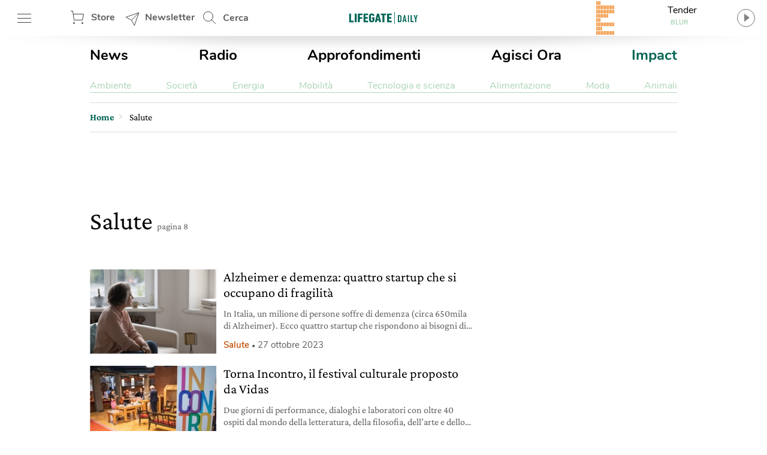

--- FILE ---
content_type: text/html; charset=UTF-8
request_url: https://www.lifegate.it/salute/page/8
body_size: 30186
content:
<!doctype html>
<html lang="it-IT" class="no-js">
<head> <script type="text/javascript">if(!gform){document.addEventListener("gform_main_scripts_loaded",function(){gform.scriptsLoaded=!0}),window.addEventListener("DOMContentLoaded",function(){gform.domLoaded=!0});var gform={domLoaded:!1,scriptsLoaded:!1,initializeOnLoaded:function(o){gform.domLoaded&&gform.scriptsLoaded?o():!gform.domLoaded&&gform.scriptsLoaded?window.addEventListener("DOMContentLoaded",o):document.addEventListener("gform_main_scripts_loaded",o)},hooks:{action:{},filter:{}},addAction:function(o,n,r,t){gform.addHook("action",o,n,r,t)},addFilter:function(o,n,r,t){gform.addHook("filter",o,n,r,t)},doAction:function(o){gform.doHook("action",o,arguments)},applyFilters:function(o){return gform.doHook("filter",o,arguments)},removeAction:function(o,n){gform.removeHook("action",o,n)},removeFilter:function(o,n,r){gform.removeHook("filter",o,n,r)},addHook:function(o,n,r,t,i){null==gform.hooks[o][n]&&(gform.hooks[o][n]=[]);var e=gform.hooks[o][n];null==i&&(i=n+"_"+e.length),null==t&&(t=10),gform.hooks[o][n].push({tag:i,callable:r,priority:t})},doHook:function(o,n,r){if(r=Array.prototype.slice.call(r,1),null!=gform.hooks[o][n]){var t,i=gform.hooks[o][n];i.sort(function(o,n){return o.priority-n.priority});for(var e=0;e<i.length;e++)"function"!=typeof(t=i[e].callable)&&(t=window[t]),"action"==o?t.apply(null,r):r[0]=t.apply(null,r)}if("filter"==o)return r[0]},removeHook:function(o,n,r,t){if(null!=gform.hooks[o][n])for(var i=gform.hooks[o][n],e=i.length-1;0<=e;e--)null!=t&&t!=i[e].tag||null!=r&&r!=i[e].priority||i.splice(e,1)}}}</script>
	
	<!-- partial-head.twig -->
<meta charset="utf-8">
<meta http-equiv="X-UA-Compatible" content="IE=edge">
<meta name="viewport" content="width=device-width, maximum-scale=5, initial-scale=1.0">
<meta name="format-detection" content="telephone=no">
<style>@font-face{font-family:'Nunito';src:local("Nunito-regular"),url(/app/themes/lifegate-2020/dist/fonts/Nunito-Regular.woff) format("woff");font-display:swap;font-weight:400;font-style:normal}@font-face{font-family:'Nunito';src:local("Nunito-semibold"),url(/app/themes/lifegate-2020/dist/fonts/Nunito-SemiBold.woff) format("woff");font-display:swap;font-weight:600;font-style:normal}@font-face{font-family:'Nunito';src:local("Nunito-bold"),local("Nunito Bold"),url(/app/themes/lifegate-2020/dist/fonts/Nunito-Bold.woff) format("woff");font-display:swap;font-weight:800;font-style:normal}@font-face{font-family:'CrimsonPro';src:url(/app/themes/lifegate-2020/dist/fonts/CrimsonPro-Regular.woff) format("woff");font-weight:400;font-display:swap;font-style:normal}@font-face{font-family:'CrimsonPro';src:url(/app/themes/lifegate-2020/dist/fonts/CrimsonPro-Italic.woff) format("woff");font-weight:400;font-display:swap;font-style:italic}@font-face{font-family:'CrimsonPro';src:url(/app/themes/lifegate-2020/dist/fonts/CrimsonPro-Medium.woff) format("woff");font-weight:700;font-display:swap;font-style:normal}.container-cycle-col-1::after,.container-cycle-col-1::before,.container-cycle-col-2::after,.container-cycle-col-2::before,.container::after,.container::before,.site::after,.site::before,article.partial-card-post-list--k2::after,article.partial-card-post-list--k2::before,section::after,section::before{content:'';display:table}.container-cycle-col-1::after,.container-cycle-col-2::after,.container::after,.site::after,article.partial-card-post-list--k2::after,section::after{clear:both}picture{background-image:url(/app/themes/lifegate-2020/dist/images/loader_animation.svg);background-size:32px;background-position:50% 50%;background-repeat:no-repeat no-repeat;overflow:hidden;position:relative;height:0;padding-bottom:100%;background-color:#eee}.btn,.cta--icon,.drawer-menu main .drawer-menu__block .drawer-menu__item,.header__block .header-btn,.radio-panel #radio-panel-btn,.trends--section .trendsSlider-nav{background-image:url(/app/themes/lifegate-2020/dist/images/icons.svg);background-size:34px 2700px;background-repeat:no-repeat no-repeat}*{box-sizing:border-box}a,article,aside,div,form,header,html,iframe,img,label,li,nav,time,ul{margin:0;padding:0;border:0;font-size:100%;vertical-align:baseline}body,h1{margin:0}body,h1,h3,p,section{padding:0;border:0;vertical-align:baseline}section{font-size:100%;margin:0}article,aside,header,img,nav,picture,picture img,section{display:block}ul{list-style:none}img{max-width:100%;height:auto}input{outline:0;border:0;border-top-left-radius:0;border-top-right-radius:0;border-bottom-right-radius:0;border-bottom-left-radius:0;border-radius:0}body{font-size:16px;font-weight:400;-moz-osx-font-smoothing:grayscale;text-rendering:optimizeLegibility;font-family:"Nunito",Arial,sans-serif}[data-link],button{cursor:pointer}picture img{position:absolute;top:50%;left:50%;transform:translate(-50%,-50%)}.lazyload{opacity:0}.lazyloaded,picture img{min-width:100%;min-height:100%}.lazyloaded{max-width:100%;-webkit-transition:all .3s ease-out;opacity:1;transition:all ease-out .3s}h3{margin:0 0 12px}body,p{-webkit-font-smoothing:antialiased}a,p a{color:#000}p a{font-size:18px;line-height:26px;-webkit-font-smoothing:antialiased}a{text-decoration:none;outline:0!important;cursor:pointer}@media print{.sidebar{display:none}}.wrapper{position:relative;width:1012px;max-width:100%;overflow:hidden;background-color:#fff;margin:0 auto}@media screen and (max-width:736px){.wrapper{width:100%;border-top-left-radius:0;border-top-right-radius:0;border-bottom-right-radius:0;border-bottom-left-radius:0;border-radius:0;padding:0;margin:0}}.wrapper>.container{position:relative;padding:0 16px;margin:0}@media screen and (max-width:736px){.wrapper{width:100%;border-radius:0;padding:0;margin:0}.wrapper>.container{padding:0 8px}}.container,article[class^=partial-card] .card__footer,footer,section{position:relative}.main-content{width:calc(100% - 300px);padding-bottom:24px}.main-content.main-content--left{float:left;padding-right:40px}@media screen and (max-width:800px){.main-content.main-content--left{width:100%;float:none;padding:0;clear:both}}.sidebar{min-width:300px;width:300px;min-height:250px}.sidebar.sidebar--right{float:right}@media screen and (max-width:800px){.sidebar{width:100%;float:none;padding:0!important;min-height:0}}.container-cycle-col-1>*{float:left;clear:none;text-align:inherit;width:100%;margin-left:0;margin-right:3.95257%}.container-cycle-col-1>:nth-child(n){clear:none;margin-right:0;float:right}.container-cycle-col-1>:nth-child(n+1){clear:both}@media screen and (max-width:736px){.container-cycle-col-1>*{float:left;clear:none;text-align:inherit;width:100%;margin-left:0;margin-right:0}.container-cycle-col-1>:nth-child(n){clear:none;margin-right:0;float:right}.container-cycle-col-1>:nth-child(n+1){clear:both}}.main-content .container-cycle-col-1>*{float:left;clear:none;text-align:inherit;width:100%;margin-left:0;margin-right:6.04839%}.main-content .container-cycle-col-1>:nth-child(n){clear:none;margin-right:0;float:right}.main-content .container-cycle-col-1>:nth-child(n+1){clear:both}@media screen and (max-width:736px){.main-content .container-cycle-col-1>*{float:left;clear:none;text-align:inherit;width:100%;margin-left:0;margin-right:0}.main-content .container-cycle-col-1>:nth-child(n){clear:none;margin-right:0;float:right}.main-content .container-cycle-col-1>:nth-child(n+1){clear:both}}.container-cycle-col-2>*{float:left;clear:none;text-align:inherit;width:48.02372%;margin-left:0;margin-right:3.95257%}.container-cycle-col-2>:nth-child(n){margin-right:3.95257%;float:left;clear:none}.container-cycle-col-2>:nth-child(2n){margin-right:0;float:right}.container-cycle-col-2>:nth-child(2n+1){clear:both}@media screen and (max-width:736px){.container-cycle-col-2>*{float:left;clear:none;text-align:inherit;width:100%;margin-left:0;margin-right:0}.container-cycle-col-2>:nth-child(n){clear:none;margin-right:0;float:right}.container-cycle-col-2>:nth-child(n+1){clear:both}}.flex{display:flex}@media screen and (max-width:736px){.flex{flex-direction:column}}.flex--column{flex-direction:column}.flex--center{align-items:center}.swiper-container{position:relative;overflow:hidden;list-style:none;z-index:1;margin:0 auto;padding:0}.swiper-slide,.swiper-wrapper{width:100%;height:100%;position:relative;transition:-webkit-transform;-webkit-transition:-webkit-transform;-webkit-transition-property:-webkit-transform;-o-transition-property:transform;transition-property:transform;transition-property:transform,-webkit-transform}.swiper-wrapper{-webkit-transform:translate3d(0,0,0);z-index:1;display:-webkit-box;display:-webkit-flex;display:-ms-flexbox;display:flex;-webkit-box-sizing:content-box;box-sizing:content-box}.swiper-slide{-webkit-flex-shrink:0;-ms-flex-negative:0;flex-shrink:0}.base{overflow:hidden}h1,h3{color:inherit;font-family:CrimsonPro,serif}h3{font-weight:500}@media screen and (max-width:736px){h1,h3{font-family:CrimsonPro,serif;font-weight:500}}h1{font-size:42px;font-weight:500;line-height:48px}@media screen and (max-width:736px){h1{font-size:36px;font-weight:500;line-height:44px;font-family:"CrimsonPro",serif}}h3{font-size:24px;line-height:28px;margin-bottom:12px}@media screen and (max-width:1400px){h3{font-size:22px;line-height:26px}}.editorial,p{font-family:"CrimsonPro",serif}p{font-weight:400;font-size:18px;line-height:24px;margin:0 0 12px;color:#5f5e5e}@media screen and (max-width:1400px){p{font-size:16px;line-height:20px}}section{margin-bottom:0}.editorial{margin-bottom:40px;--fontsize: 19px;--lineheight: 28px}.editorial,.editorial p{color:#000;font-size:var(--fontsize);line-height:var(--lineheight)}@media screen and (max-width:736px){.editorial p{font-size:18px;font-family:"Nunito",Arial,sans-serif}}.editorial p:last-child,.editorial p:last-of-type{margin-bottom:0}.editorial a{color:#006454;font-size:var(--fontsize);line-height:var(--lineheight)}.btn--close{cursor:pointer;width:38px;height:38px;min-height:38px;background-position:12px -726px}.post__story{font-size:15px;font-weight:600;margin-right:12px;color:#ef7b10}.post__story,a.post__story{text-transform:none}.abstract{max-width:100%}@media screen and (max-width:736px){.abstract{height:auto}}.site{max-width:1400px;width:100%;position:relative;margin:0 auto}@media screen and (max-width:1400px){.site{max-width:1012px}}.site .container{padding:0 16px}@media screen and (max-width:736px){.site .container{padding:0 8px}}.single__title{margin-bottom:20px}.archive .single__title{margin-bottom:48px}.single__title h1{margin-bottom:12px}@media screen and (max-width:736px){.single__title{margin-bottom:32px}}@media screen and (min-width:737px){.single__title{flex-direction:row}}.overlay{opacity:0;visibility:hidden;position:absolute;width:100%;height:100%;background-color:rgba(0,0,0,.498039);z-index:1;background-position:initial initial;background-repeat:initial initial;top:0;left:0;background:rgba(0,0,0,.5);will-change:opacity}.cta{background-color:transparent;display:inline-block;font-size:16px;min-height:38px;min-width:38px;padding:9px;text-transform:uppercase}.cta--icon-left{padding-left:40px;background-position-x:left!important}.cta--enter{background-position:0 calc(50% + 220px)}.partial-social{max-width:100%;width:calc(24px*var(--socialnumber) + (24px*(var(--socialnumber) - 1)))!important;margin:0 auto;padding:0}.main-menu__main ul,.main-menu__submenu-magazine ul,.partial-social ul{display:flex;justify-content:space-between}.partial-social .social:last-child{margin-right:0}.partial-social .social a{display:block;width:24px;height:24px;background-image:url(/app/themes/lifegate-2020/dist/images/icon-social.svg);background-repeat:no-repeat;margin-right:0}.partial-social .social--fb a{background-position:0 -45px}.partial-social .social--tw a{background-position:0 -134px}.partial-social .social--pn a{background-position:0 -224px}.partial-social .social--sp a{background-position:0 -315px}.partial-social .social--yt a{background-position:0 -403px}.partial-social .social--in a{background-position:0 -491px}.partial-social .social--ln a{background-position:0 -584px}.partial-social .social--tg a{background-position:0 -630px}.drawer-menu__footer .partial-social{width:calc(24px*8 + (24px*(8 - 1)))!important}@media screen and (min-width:737px){.partial-social:last-child{margin-right:0}}@media screen and (max-width:736px){.partial-social:last-child{margin:12px auto}}.partial-social:first-child{margin-right:auto}.tbm-code.tbm-code-container.headofpage{margin:0 auto 40px}@media screen and (max-width:736px){.tbm-code.tbm-code-container.headofpage{margin:0}}article[class^=partial-card]{position:relative;margin-bottom:40px}article[class^=partial-card] .card__footer>*{margin-right:0}article[class^=partial-card] .card__footer>:last-child{padding-right:0}article[class^=partial-card] .post__story{display:block}article[class^=partial-card] .post__date{color:#5f5e5e;font-size:15px;margin-right:6px;white-space:nowrap}article[class^=partial-card] .post__date--it{text-transform:lowercase}article[class^=partial-card] .post__date:last-child{margin-right:0}article[class^=partial-card] .post__date::before{content:•;font-size:12px;padding:0 4px}.header__search{position:relative;height:60px;min-width:100px;align-items:center;display:flex}.header__search .search__field{position:absolute;-webkit-transition:all .2s ease-in-out;width:420px;overflow:hidden;height:100%;opacity:0;visibility:hidden;z-index:1;display:flex;top:0;align-items:center;transition:all ease-in-out .2s;padding:8px 0}.header__search .search__field>*{margin:0 6px}.header__search .search__field .btn--close{background-position:4px -1513px}@media screen and (max-width:736px){.header__search{display:none}}.header__search--drawer{display:block;width:100%}@media screen and (min-width:737px){.header__search--drawer{display:none}}.header__search--drawer .search__field{width:100%;position:static;opacity:1;visibility:visible}.header__search--drawer .search__field input{border:1px solid transparent;color:#fff}.header{position:fixed;height:60px;width:100%;z-index:10;top:0}.header+div{max-width:100vw;overflow:hidden}.header__block{height:100%;position:absolute;width:100%;z-index:1;background-color:#fff;display:flex;align-items:center;justify-content:space-between;padding:0 16px}@media screen and (max-width:812px){.header__block{padding:0 8px}}@media screen and (max-width:736px){.header__block{padding:0}}.header__block__left{max-width:300px;width:23%;display:flex;align-items:center;justify-content:space-between}@media screen and (max-width:800px){.header__block__left{width:40%}}.header__block__middle{position:absolute;left:50%;max-width:130px;text-align:center;align-items:center;display:flex;justify-content:center;transform:translateX(-50%)}@media screen and (max-width:736px){.header__block__middle{transform:translate(-50%,-2px)}}.header__block__middle .logo--light{display:none}.header__block .header-btn{cursor:pointer;font-weight:700;height:60px;padding:6px;min-width:90px;overflow:hidden;color:#5f5e5e;margin:0}@media screen and (max-width:736px){.header__block .header-btn{text-indent:-100px;min-width:0;flex:1}}@media screen and (max-width:812px){.header__block .header-btn.header-btn--hamburger{min-width:50px}.header__block .header-btn.header-btn--newsletter,.header__block .header-btn.header-btn--shop{text-indent:-130px;min-width:0;flex:1}}@media screen and (max-width:812px) and (min-width:768px){.header__block .header-btn.header-btn--newsletter,.header__block .header-btn.header-btn--shop{max-width:50px}}.header__block .header-btn--hamburger{background-position:12px -142px}@media screen and (max-width:736px){.header__block .header-btn--hamburger{background-position:8px -142px;margin-right:0}}.header__block .header-btn--shop{padding-left:46px;line-height:46px;background-position:12px -82px}.header__block .header-btn--newsletter{padding-left:46px;line-height:46px;min-width:130px;background-position:12px -1463px}@media screen and (max-width:736px){.header__block .header-btn--newsletter{display:none}}.header__block .header-btn--search{padding-left:46px;line-height:54px;background-position:12px 5px}.header::after{content:'';height:0;border-top-width:15px;border-top-style:solid;border-top-color:rgba(0,0,0,.2);border-left-width:30vw;border-left-style:solid;border-left-color:transparent;border-right-width:30vw;border-right-style:solid;border-right-color:transparent;bottom:-7px;position:absolute;width:100%}.radio-panel .transparent{cursor:pointer;position:absolute;width:100%;height:100%;z-index:1;left:0;top:0}@media screen and (max-width:812px){.radio-panel{flex-direction:row-reverse}}.radio-panel .equalizer-container{position:relative;width:56px;height:44px;overflow:hidden;transform:rotate(90deg)}@media screen and (max-width:812px){.radio-panel .equalizer-container{margin-right:-15px;transform:rotate(-90deg)}}.radio-panel #radio-panel-btn{cursor:pointer;padding-right:40px;min-height:48px;background-position:right 0 top -346px;align-items:center;justify-content:center}.radio-panel #radio-panel-btn label{display:-webkit-box;height:24px;text-overflow:ellipsis;-webkit-box-orient:vertical;-webkit-line-clamp:1;overflow:hidden;position:relative;width:180px;display:block}.radio-panel #radio-panel-btn label.radio-panel__title{padding-left:8px;text-align:center}@media screen and (max-width:812px){.radio-panel #radio-panel-btn label.radio-panel__title{display:none!important}}.radio-panel #radio-panel-btn label.radio-panel__artist{font-size:11px;font-weight:700;text-align:center;color:#add6b7}@media screen and (max-width:812px){.radio-panel #radio-panel-btn label.radio-panel__artist{display:none!important}}.sk-chase{width:40px;height:40px;position:relative;animation:sk-chase 2.5s infinite linear both}.sk-chase-dot{width:100%;height:100%;position:absolute;left:0;top:0;animation:sk-chase-dot 2s infinite ease-in-out both}.sk-chase-dot::before{content:'';display:block;width:25%;height:25%;background-color:#fff;border-top-left-radius:100%;border-top-right-radius:100%;border-bottom-right-radius:100%;border-bottom-left-radius:100%}.sk-chase-dot:nth-child(1){animation-delay:-1.1s}.sk-chase-dot:nth-child(2){animation-delay:-1s}.sk-chase-dot:nth-child(3){animation-delay:-.9s}.sk-chase-dot:nth-child(4){animation-delay:-.8s}.sk-chase-dot:nth-child(5){animation-delay:-.7s}.sk-chase-dot:nth-child(6){animation-delay:-.6s}.trends--section{padding:5px 16px;position:relative;margin:12px auto;display:flex;align-items:center}@media screen and (max-width:736px){.trends--section{padding:5px 12px;flex-direction:column}}.trends--section>div{text-align:center}.trends--section .trends-section__container{overflow:hidden;height:100%;max-height:37px;position:relative;visibility:hidden;width:100%}@media screen and (max-width:736px){.trends--section .trends-section__container{min-width:80%}}.trends--section .trends-section__container .swiper-wrapper{align-items:center;width:fit-content}.trends--section .trends-section__container .swiper-wrapper .swiper-slide{padding:8px 24px;height:auto;width:auto!important;margin:0 6px}@media screen and (max-width:736px){.trends--section .trends-section__container .swiper-wrapper .swiper-slide{padding:8px;margin:0 4px}.trends--section .trends-section__container .swiper-wrapper .swiper-slide:first-child{margin-left:0}}.trends--section .trends-section__container a{font-size:14px;font-weight:400;border:1px solid transparent;-webkit-transition:all .3s ease-out;text-transform:uppercase;color:#5f5e5e;transition:all ease-out .3s}.trends--section .trendsSlider-nav{cursor:pointer;position:absolute;width:24px;height:24px;opacity:1;padding:24px;-webkit-transition:all .3s ease-out;visibility:hidden;z-index:1;background-color:#fff;top:0;transition:all ease-out .3s}.trends--section .trendsSlider-nav.trendsSlider__prev{background-position:3px -526px;box-shadow:10px 0 8px -8px rgba(0,0,0,.3);left:0}@media screen and (max-width:736px){.trends--section .trendsSlider-nav.trendsSlider__prev{left:10px}}.trends--section .trendsSlider-nav.trendsSlider__next{background-position:3px -461px;box-shadow:-10px 0 8px -8px rgba(0,0,0,.3);right:0}.main-menu{padding:16px 0}@media screen and (max-width:736px){.main-menu{display:none}}.main-menu__main ul li a{font-size:24px;font-weight:700}.main-menu__main ul li a.special-trend{color:#006454}.main-menu__submenu-magazine{margin-top:24px;border-bottom:1px solid #add6b7}.main-menu__submenu-magazine ul li a{color:#add6b7}input[type=text],select{background-color:transparent;display:block;width:100%;height:inherit;min-height:34px;color:#000;font-family:Nunito,Arial,sans-serif;font-style:italic;font-size:15px;line-height:28px;text-align:left;vertical-align:middle;background-image:none;background-clip:padding-box;border:1px solid #ddd;padding:8px 10px;margin:0;outline:0;transition:border .3s ease-out;-webkit-transition:border .3s ease-out}input[type=text]{font-family:Nunito,Arial,sans-serif!important}.dropdown,.input-field>label{font-family:"Nunito",Arial,sans-serif}.dropdown{border-top-left-radius:0;border-top-right-radius:0;border-bottom-right-radius:0;border-bottom-left-radius:0;min-height:32px;font-style:normal;font-weight:700;font-size:14px;background-image:url(/app/themes/lifegate-2020/dist/images/icons.svg)!important;background-repeat:no-repeat;border-radius:0}@media screen and (max-width:800px){.dropdown{background-color:transparent!important;padding-right:40px!important;background-position:right 1px top -1728px!important}}.input-field{margin-bottom:12px;display:flex;align-items:center;flex-wrap:wrap}@media screen and (max-width:736px){.input-field{align-items:flex-start;flex-direction:column}}.input-field>label{font-size:16px;line-height:24px;margin-right:10px;min-width:115px;white-space:nowrap}@media screen and (max-width:736px){.input-field.input-field--select{position:relative}}.search__field input[type=text]{padding:12px}.search__field .search__field__submit{border:0;min-height:36px;width:40px;margin:0 24px 0 6px}@media screen and (max-width:414px){.search__field .search__field__submit{margin:0 6px}}@media screen and (device-aspect-ratio:2/3){input[type=text],select{font-size:13px!important}}@media screen and (device-aspect-ratio:40/71){input[type=text],select{font-size:13px!important}}@media screen and (device-aspect-ratio:375/667){input[type=text],select{font-size:16px!important}}@media screen and (device-aspect-ratio:9/16){input[type=text],select{font-size:16px!important}}.drawer-menu__menu{min-height:100vh;position:fixed;width:100%;max-width:430px;z-index:1010000000;left:-431px;-webkit-transition:left .2s ease-out;background-color:#fff;transition:left ease-out .2s;top:0;will-change:transform}@media screen and (max-width:812px){.drawer-menu__menu{min-height:-webkit-fill-available}}.drawer-menu .overlay{position:fixed;-webkit-transition:all .2s ease-out;z-index:100;transition:all ease-out .2s}.drawer-menu a{display:inline-block;font-size:18px;text-transform:none;color:#5f5e5e}.drawer-menu header{height:70px;display:flex;align-items:center;flex-direction:column;justify-content:center;background-color:#006454}@media screen and (max-width:736px){.drawer-menu header{height:124px}}.drawer-menu header .header__top{height:54px;width:100%;display:flex;align-items:center;justify-content:space-between;padding:0 8px}.drawer-menu header .drawer-menu__lang{margin:0;width:min-content}.drawer-menu header .drawer-menu__lang select#drawer-menu>*{color:#000!important}.drawer-menu header .drawer-menu__lang .dropdown{font-style:normal;text-transform:uppercase;border:0;color:#fff;background-position:right 0 top -38px!important}.drawer-menu main{position:absolute;height:calc(100% - 118px);overflow:auto;width:100%;-webkit-overflow-scrolling:touch}@media screen and (max-width:736px){.drawer-menu main{height:calc(100% - 196px)}}.drawer-menu main .drawer-menu__block{padding:5%;border-bottom:1px solid #454545}.drawer-menu main .drawer-menu__block .drawer-menu__item{font-size:18px;font-weight:700;margin-bottom:32px;padding-right:40px;text-transform:uppercase!important;background-position:right -8px top -598px;color:#5f5e5e}@media screen and (max-width:736px){.drawer-menu main .drawer-menu__block .drawer-menu__item+.flex{flex-direction:row}}.drawer-menu main .drawer-menu__block .drawer-menu__block__submenu{padding:6px;flex:1}.drawer-menu main .drawer-menu__block .drawer-menu__block__submenu ul li{margin-bottom:24px}.drawer-menu .drawer-menu__footer{background-color:#fff;position:absolute;width:100%;padding:12px 5%;background-position:initial initial;background-repeat:initial initial;background:#fff;bottom:0}article.partial-card-post-list--k2{overflow:hidden;margin:0 0 20px!important;display:flex}article.partial-card-post-list--k2 .card-post-list__figure{display:block;width:33%}article.partial-card-post-list--k2 .card-post-list__figure .card-post-list__image-wrapper{position:relative;width:100%;overflow:hidden}article.partial-card-post-list--k2 .card-post-list__figure .card-post-list__image-wrapper picture{padding-bottom:66.6%}article.partial-card-post-list--k2 .card-post-list__figure .card-post-list__image-wrapper img{position:absolute}article.partial-card-post-list--k2 .card-post-list__content{position:relative;width:calc(100% - 33%);padding-left:12px}article.partial-card-post-list--k2 .card-post-list__content .card__title h3{height:auto}article.partial-card-post-list--k2 .card-post-list__content .abstract{display:-webkit-box;height:48px;text-overflow:ellipsis;-webkit-box-orient:vertical;-webkit-line-clamp:2;overflow:hidden;display:block}@media screen and (max-width:1400px){article.partial-card-post-list--k2 .card-post-list__content .abstract{display:-webkit-box;height:40px;text-overflow:ellipsis;-webkit-box-orient:vertical;-webkit-line-clamp:2;overflow:hidden;display:block}}@media screen and (max-width:736px){article.partial-card-post-list--k2 .card-post-list__content .abstract{display:none}}.partial-sticky-adv{width:300px;min-height:250px;max-height:600px;margin:0 auto}@media screen and (max-width:800px){.partial-sticky-adv{margin:32px auto;min-height:0}}.partial-sticky-adv .sticky-element{width:300px;min-height:250px;transition:none!important;-webkit-transition:none!important;margin:0 auto 24px;backface-visibility:hidden;will-change:top,scroll-position}@media screen and (max-width:800px){.partial-sticky-adv .sticky-element{min-height:0}}.sticky-adv{position:relative;width:300px;min-height:250px;max-height:600px;background-color:#ddd;background-position:initial initial;background-repeat:initial initial;background:#ddd;background-size:48px auto;margin:0 auto}.sticky-adv::before{content:advertising;position:absolute;top:55%;left:0;width:100%;color:#bbb;font-size:13px;font-weight:500;line-height:32px;text-transform:uppercase;text-align:center;z-index:0}@media screen and (max-width:736px){.sticky-adv::before{display:none}}.sticky-adv *{position:relative!important;padding:0;margin:0}@media screen and (max-width:800px){.sticky-adv{min-height:0}}footer .wrapper{background-color:transparent}footer .footer__newsletter{background-color:#5f5e5e}footer .footer__newsletter .container{padding:24px 16px}@media screen and (max-width:736px){footer .footer__newsletter .container{padding:16px 8px}}footer .footer__newsletter .footer_heading{font-size:34px;font-weight:700;display:block;text-align:center;color:#fff}@media screen and (max-width:736px){footer .footer__newsletter .footer_heading{line-height:40px;margin-bottom:20px}}footer .footer__newsletter .footer_heading+span{font-size:20px;line-height:26px;display:block;text-align:center;color:#fff}footer .footer__newsletter .newsletter__field{max-width:70%;margin:12px auto}@media screen and (max-width:736px){footer .footer__newsletter .newsletter__field{max-width:90%}}footer .footer__newsletter input{background-color:rgba(255,255,255,.2);border:1px solid transparent;color:#fff}footer .footer__newsletter .cta{background-color:transparent;background-position:0 -1619px;color:#fff}footer .footer__newsletter .newsletter__response{color:#fff;text-align:center;max-width:320px;margin:12px auto}footer .footer__bottom{background-color:#006454;padding:30px 0}@media screen and (max-width:736px){footer .footer__bottom__menu{margin-bottom:40px}}footer .footer__bottom__menu *{font-size:14px;text-transform:uppercase;color:#add6b7}footer .footer__bottom__menu span{font-size:20px;font-weight:700;display:block;color:#fff}@media screen and (max-width:736px){footer .footer__bottom__menu span{text-align:center}}footer .footer__bottom__menu ul li{margin:12px 0}@media screen and (max-width:736px){footer .footer__bottom__menu ul li{text-align:center}}footer .footer__bottom .logo{margin-bottom:24px;display:block}@media screen and (max-width:736px){footer .footer__bottom .logo img{margin:0 auto}}footer .footer__bottom .textwidget.custom-html-widget{font-size:13px}footer .footer__bottom summary{margin-bottom:24px;color:#fff}#nav ul li{display:inline}.apertura-category img{max-height:585px;object-fit:cover;object-position:center;width:100%}@media (max-width:676px){.apertura-category img{height:435px;object-fit:cover;object-position:center;width:100%}}@media (min-width:676px){.apertura-category img{height:585px}}</style><link rel="stylesheet" href="https://www.lifegate.it/app/themes/lifegate-2020/dist/css/custom.min.css?ver=1.95.3" media="print" onload="this.media='all'">
<link rel="apple-touch-icon" sizes="180x180" href="https://www.lifegate.it/app/themes/lifegate-2020/dist/images/apple-touch-icon.png">
<link rel="icon" type="image/png" sizes="32x32" href="https://www.lifegate.it/app/themes/lifegate-2020/dist/images/favicon-32x32.png">
<link rel="icon" type="image/png" sizes="16x16" href="https://www.lifegate.it/app/themes/lifegate-2020/dist/images/favicon-16x16.png">
<link rel="mask-icon" color="#5bbad5" href="https://www.lifegate.it/app/themes/lifegate-2020/dist/images/safari-pinned-tab.svg">
<link rel="apple-touch-icon" sizes="180x180" href="https://www.lifegate.it/app/themes/lifegate-2020/dist/images/apple-touch-icon.png">
<link rel="icon" type="image/png" sizes="32x32" href="https://www.lifegate.it/app/themes/lifegate-2020/dist/images/favicon-32x32.png">
<link rel="icon" type="image/png" sizes="194x194" href="https://www.lifegate.it/app/themes/lifegate-2020/dist/images/favicon-194x194.png">
<link rel="icon" type="image/png" sizes="192x192" href="https://www.lifegate.it/app/themes/lifegate-2020/dist/images/android-chrome-192x192.png">
<link rel="icon" type="image/png" sizes="16x16" href="https://www.lifegate.it/app/themes/lifegate-2020/dist/images/favicon-16x16.png">
<link rel="mask-icon" href="https://www.lifegate.it/app/themes/lifegate-2020/dist/images/safari-pinned-tab.svg" color="#005039">
<link rel="shortcut icon" href="https://www.lifegate.it/app/themes/lifegate-2020/dist/images/favicon.ico">
<meta name="msapplication-TileColor" content="#ffc40d">
<meta name="msapplication-config" content="https://www.lifegate.it/app/themes/lifegate-2020/dist/images/browserconfig.xml">
<meta name="theme-color" content="#15907E">
<link rel="preconnect" href="https://www.googletagmanager.com">

<meta name='robots' content='index, follow, max-snippet:-1, max-image-preview:large, max-video-preview:-1' />

	<!-- This site is optimized with the Yoast SEO plugin v22.5 - https://yoast.com/wordpress/plugins/seo/ -->
	<title>Notizie di salute e benessere naturale e sostenibile - LifeGate</title>
	<meta name="description" content="Per iniziare a prendersi cura della propria salute e del proprio benessere, in modo naturale e sostenibile, con tante informazioni sempre aggiornate." />
	<link rel="canonical" href="https://www.lifegate.it/salute/page/8" />
	<meta property="og:locale" content="it_IT" />
	<meta property="og:locale:alternate" content="en_US" />
	<meta property="og:type" content="article" />
	<meta property="og:title" content="Notizie di salute e benessere naturale e sostenibile - LifeGate" />
	<meta property="og:description" content="Per iniziare a prendersi cura della propria salute e del proprio benessere, in modo naturale e sostenibile, con tante informazioni sempre aggiornate." />
	<meta property="og:url" content="https://www.lifegate.it/salute" />
	<meta property="og:site_name" content="LifeGate" />
	<meta name="twitter:card" content="summary_large_image" />
	<meta name="twitter:site" content="@lifegate" />
	<!-- / Yoast SEO plugin. -->


<link rel='dns-prefetch' href='//cdn.iubenda.com' />
<link rel="alternate" type="application/rss+xml" title="LifeGate &raquo; Feed" href="https://www.lifegate.it/feed" />
<link rel="alternate" type="application/rss+xml" title="LifeGate &raquo; Stories Feed" href="https://www.lifegate.it/web-stories/feed/"><style id='iubenda-inline-styles-from-embed-inline-css' type='text/css'>

#iubenda-cs-banner{font-size:15px!important;background:0 0!important;line-height:1.4!important;position:fixed!important;z-index:99999998!important;top:0!important;left:0!important;width:100%!important;height:100%!important;border:0!important;margin:0!important;padding:0!important;overflow:hidden!important;display:-webkit-box!important;display:-ms-flexbox!important;display:flex!important;will-change:opacity,visibility;opacity:0!important;visibility:hidden!important;pointer-events:none!important;-webkit-transition:opacity .4s ease,visibility .4s ease!important;-o-transition:opacity .4s ease,visibility .4s ease!important;transition:opacity .4s ease,visibility .4s ease!important}#iubenda-cs-banner .iubenda-banner-content:not(.iubenda-custom-content) *,#iubenda-cs-banner [class*=" iub"],#iubenda-cs-banner [class^=iub]{font-size:100%!important;width:auto!important;-webkit-appearance:none!important;-moz-appearance:none!important;appearance:none!important;background:0 0!important;-webkit-box-sizing:border-box!important;box-sizing:border-box!important;-webkit-tap-highlight-color:transparent!important;-webkit-backface-visibility:hidden!important;backface-visibility:hidden!important;font-family:-apple-system,sans-serif!important;text-decoration:none!important;color:currentColor!important;background-attachment:scroll!important;background-color:transparent!important;background-image:none!important;background-position:0 0!important;background-repeat:repeat!important;border:0!important;border-color:#000!important;border-color:currentColor!important;border-radius:0!important;border-style:none!important;border-width:medium!important;bottom:auto!important;clear:none!important;clip:auto!important;counter-increment:none!important;counter-reset:none!important;direction:inherit!important;float:none!important;font-style:inherit!important;font-variant:normal!important;font-weight:inherit!important;height:auto!important;left:auto!important;letter-spacing:normal!important;line-height:inherit!important;list-style-type:inherit!important;list-style-position:outside!important;list-style-image:none!important;margin:0!important;max-height:none!important;max-width:none!important;min-height:0!important;min-width:0!important;opacity:1;outline:0!important;overflow:visible!important;padding:0!important;position:static!important;quotes:"" ""!important;right:auto!important;table-layout:auto!important;text-align:left!important;text-indent:0!important;text-transform:none!important;top:auto!important;unicode-bidi:normal!important;vertical-align:baseline!important;visibility:inherit!important;white-space:normal!important;width:auto!important;word-spacing:normal!important;z-index:auto!important;background-origin:padding-box!important;background-origin:padding-box!important;background-clip:border-box!important;background-size:auto!important;-o-border-image:none!important;border-image:none!important;border-radius:0!important;border-radius:0!important;-webkit-box-shadow:none!important;box-shadow:none!important;-webkit-column-count:auto!important;-moz-column-count:auto!important;column-count:auto!important;-webkit-column-gap:normal!important;-moz-column-gap:normal!important;column-gap:normal!important;-webkit-column-rule:medium none #000!important;-moz-column-rule:medium none #000!important;column-rule:medium none #000!important;-webkit-column-span:none!important;-moz-column-span:none!important;column-span:none!important;-webkit-column-width:auto!important;-moz-column-width:auto!important;column-width:auto!important;-webkit-font-feature-settings:normal!important;font-feature-settings:normal!important;overflow-x:visible!important;overflow-y:visible!important;-webkit-hyphens:manual!important;-ms-hyphens:manual!important;hyphens:manual!important;-webkit-perspective:none!important;perspective:none!important;-webkit-perspective-origin:50% 50%!important;perspective-origin:50% 50%!important;text-shadow:none!important;-webkit-transition:all 0s ease 0s!important;-o-transition:all 0s ease 0s!important;transition:all 0s ease 0s!important;-webkit-transform:none!important;-ms-transform:none!important;transform:none!important;-webkit-transform-origin:50% 50%!important;-ms-transform-origin:50% 50%!important;transform-origin:50% 50%!important;-webkit-transform-style:flat!important;transform-style:flat!important;word-break:normal!important;-ms-text-size-adjust:100%;-webkit-text-size-adjust:100%}#iubenda-cs-banner.iubenda-cs-overlay:before{content:""!important;position:fixed!important;top:0!important;left:0!important;width:100%!important;height:100%!important;background-color:rgba(0,0,0,.5)!important;z-index:1!important;pointer-events:auto!important}#iubenda-cs-banner.iubenda-cs-center{-webkit-box-align:center!important;-ms-flex-align:center!important;align-items:center!important;-webkit-box-pack:center!important;-ms-flex-pack:center!important;justify-content:center!important}#iubenda-cs-banner.iubenda-cs-top{-webkit-box-align:start!important;-ms-flex-align:start!important;align-items:flex-start!important}#iubenda-cs-banner.iubenda-cs-bottom{-webkit-box-align:end!important;-ms-flex-align:end!important;align-items:flex-end!important}#iubenda-cs-banner.iubenda-cs-left{-webkit-box-pack:start!important;-ms-flex-pack:start!important;justify-content:flex-start!important}#iubenda-cs-banner.iubenda-cs-right{-webkit-box-pack:end!important;-ms-flex-pack:end!important;justify-content:flex-end!important}#iubenda-cs-banner.iubenda-cs-visible{opacity:1!important;visibility:visible!important}#iubenda-cs-banner.iubenda-cs-visible>*{pointer-events:auto!important}#iubenda-cs-banner.iubenda-cs-slidein .iubenda-cs-container{-webkit-transition:-webkit-transform .4s ease!important;transition:-webkit-transform .4s ease!important;-o-transition:transform .4s ease!important;transition:transform .4s ease!important;transition:transform .4s ease,-webkit-transform .4s ease!important}#iubenda-cs-banner.iubenda-cs-slidein.iubenda-cs-top .iubenda-cs-container{-webkit-transform:translateY(-48px)!important;-ms-transform:translateY(-48px)!important;transform:translateY(-48px)!important}#iubenda-cs-banner.iubenda-cs-slidein.iubenda-cs-bottom .iubenda-cs-container{-webkit-transform:translateY(48px)!important;-ms-transform:translateY(48px)!important;transform:translateY(48px)!important}#iubenda-cs-banner.iubenda-cs-slidein.iubenda-cs-visible .iubenda-cs-container{-webkit-transform:translateY(0)!important;-ms-transform:translateY(0)!important;transform:translateY(0)!important}#iubenda-cs-banner .iubenda-cs-container{position:relative!important;z-index:2!important}#iubenda-cs-banner .iubenda-cs-brand{display:-webkit-box!important;display:-ms-flexbox!important;display:flex!important;padding:16px!important;-ms-flex-negative:0!important;flex-shrink:0!important}#iubenda-cs-banner .iubenda-cs-brand>div{display:-webkit-box!important;display:-ms-flexbox!important;display:flex!important;-webkit-box-pack:start!important;-ms-flex-pack:start!important;justify-content:flex-start!important}#iubenda-cs-banner .iubenda-cs-brand img{max-width:192px!important;max-height:56px!important}#iubenda-cs-banner .iubenda-cs-content{position:relative!important;z-index:1!important;overflow:hidden!important;-webkit-transition:-webkit-transform .4s ease!important;transition:-webkit-transform .4s ease!important;-o-transition:transform .4s ease!important;transition:transform .4s ease!important;transition:transform .4s ease,-webkit-transform .4s ease!important}#iubenda-cs-banner .iubenda-cs-rationale{position:relative!important;display:-webkit-box!important;display:-ms-flexbox!important;display:flex!important;-webkit-box-orient:vertical!important;-webkit-box-direction:normal!important;-ms-flex-direction:column!important;flex-direction:column!important}#iubenda-cs-banner .iubenda-cs-close-btn{position:absolute!important;top:-2px!important;padding:16px!important;right:0!important;min-width:48px!important;height:48px!important;font-size:24px!important;line-height:0!important;font-weight:lighter!important;cursor:pointer!important;text-align:center!important}#iubenda-cs-banner .iubenda-cs-close-btn:hover{opacity:.5!important}#iubenda-cs-banner .iubenda-banner-content{font-weight:300!important;margin:16px!important;margin-bottom:0!important;-webkit-box-flex:1!important;-ms-flex:1 1 auto!important;flex:1 1 auto!important;overflow-y:auto!important;mask-image:linear-gradient(to top,rgba(0,0,0,0) 0,#000 16px)!important;-webkit-mask-image:linear-gradient(to top,rgba(0,0,0,0) 0,#000 16px)!important;padding-bottom:32px!important}#iubenda-cs-banner .iubenda-banner-content-padded{padding-right:32px!important}#iubenda-cs-banner .iubenda-banner-content a{cursor:pointer!important;color:currentColor!important;opacity:.7!important;text-decoration:underline!important}#iubenda-cs-banner .iubenda-banner-content a:hover{opacity:1!important}#iubenda-cs-banner #iubenda-cs-title{font-weight:700!important;margin-bottom:16px!important}#iubenda-cs-banner .iubenda-cs-opt-group{margin:16px!important;z-index:1!important;display:-webkit-box!important;display:-ms-flexbox!important;display:flex!important;margin-top:0!important;-ms-flex-negative:0!important;flex-shrink:0!important}#iubenda-cs-banner .iubenda-cs-opt-group>div{display:-webkit-box!important;display:-ms-flexbox!important;display:flex!important}@media (min-width:640px){#iubenda-cs-banner .iubenda-cs-opt-group{-webkit-box-align:center!important;-ms-flex-align:center!important;align-items:center!important;-webkit-box-pack:justify!important;-ms-flex-pack:justify!important;justify-content:space-between!important}#iubenda-cs-banner .iubenda-cs-opt-group-custom{margin-right:auto!important;-ms-flex-item-align:start!important;align-self:start!important;-webkit-box-pack:start!important;-ms-flex-pack:start!important;justify-content:flex-start!important}#iubenda-cs-banner .iubenda-cs-opt-group-consent{margin-left:auto!important;-ms-flex-item-align:end!important;align-self:end!important;-webkit-box-pack:end!important;-ms-flex-pack:end!important;justify-content:flex-end!important}}@media (max-width:639px){#iubenda-cs-banner .iubenda-cs-opt-group{margin:12px!important;-webkit-box-orient:vertical!important;-webkit-box-direction:normal!important;-ms-flex-direction:column!important;flex-direction:column!important}#iubenda-cs-banner .iubenda-cs-opt-group-custom{-webkit-box-ordinal-group:3;-ms-flex-order:2;order:2}#iubenda-cs-banner .iubenda-cs-opt-group-consent{-webkit-box-ordinal-group:2;-ms-flex-order:1;order:1}}#iubenda-cs-banner .iubenda-cs-opt-group button{-webkit-appearance:none!important;-moz-appearance:none!important;appearance:none!important;padding:8px 32px!important;border-radius:64px!important;cursor:pointer!important;font-weight:700!important;font-size:100%!important;margin-top:4px!important;margin-bottom:4px!important;text-align:center!important}#iubenda-cs-banner .iubenda-cs-opt-group button:focus{opacity:.8!important}#iubenda-cs-banner .iubenda-cs-opt-group button:hover{opacity:.5!important}@media (min-width:640px){#iubenda-cs-banner .iubenda-cs-opt-group button:not(:last-of-type){margin-right:8px!important}}@media (max-width:639px){#iubenda-cs-banner .iubenda-cs-opt-group button{padding:8px 24px!important;width:100%!important;display:block;text-align:center!important;margin:6px 3px!important}}#iubenda-cs-banner.iubenda-cs-default .iubenda-cs-brand{margin:0 -8px 0!important}@media (max-width:991px){#iubenda-cs-banner.iubenda-cs-default .iubenda-cs-brand{margin:-8px -8px 0!important}}@media (min-width:992px){#iubenda-cs-banner.iubenda-cs-default .iubenda-cs-brand div{margin:0 auto!important;width:calc(992px - 32px)!important}}@media (max-width:991px){#iubenda-cs-banner.iubenda-cs-default .iubenda-cs-brand div{margin:0 8px!important}}#iubenda-cs-banner.iubenda-cs-default .iubenda-cs-container{width:100%!important}@media (min-width:992px){#iubenda-cs-banner.iubenda-cs-default .iubenda-cs-rationale{width:992px!important;margin:16px auto!important}}@media (max-width:991px){#iubenda-cs-banner.iubenda-cs-default .iubenda-cs-content{padding:8px!important}}#iubenda-cs-banner.iubenda-cs-default-floating .iubenda-cs-brand{margin:-8px -8px 0!important}#iubenda-cs-banner.iubenda-cs-default-floating .iubenda-cs-brand div{margin:8px!important}@media (min-width:992px){#iubenda-cs-banner.iubenda-cs-default-floating .iubenda-cs-container{width:992px!important}}@media (max-width:991px){#iubenda-cs-banner.iubenda-cs-default-floating.iubenda-cs-center.iubenda-cs-bottom .iubenda-cs-container,#iubenda-cs-banner.iubenda-cs-default-floating.iubenda-cs-center.iubenda-cs-top .iubenda-cs-container{width:100%!important}}@media (min-width:640px){#iubenda-cs-banner.iubenda-cs-default-floating.iubenda-cs-center:not(.iubenda-cs-top):not(.iubenda-cs-bottom) .iubenda-cs-container,#iubenda-cs-banner.iubenda-cs-default-floating:not(.iubenda-cs-bottom):not(.iubenda-cs-center) .iubenda-cs-container,#iubenda-cs-banner.iubenda-cs-default-floating:not(.iubenda-cs-top):not(.iubenda-cs-center) .iubenda-cs-container{width:480px!important}}#iubenda-cs-banner.iubenda-cs-default-floating.iubenda-cs-center:not(.iubenda-cs-top):not(.iubenda-cs-bottom) .iubenda-cs-opt-group,#iubenda-cs-banner.iubenda-cs-default-floating:not(.iubenda-cs-bottom):not(.iubenda-cs-center) .iubenda-cs-opt-group,#iubenda-cs-banner.iubenda-cs-default-floating:not(.iubenda-cs-top):not(.iubenda-cs-center) .iubenda-cs-opt-group{-webkit-box-orient:vertical!important;-webkit-box-direction:normal!important;-ms-flex-direction:column!important;flex-direction:column!important}#iubenda-cs-banner.iubenda-cs-default-floating.iubenda-cs-center:not(.iubenda-cs-top):not(.iubenda-cs-bottom) .iubenda-cs-opt-group>div,#iubenda-cs-banner.iubenda-cs-default-floating:not(.iubenda-cs-bottom):not(.iubenda-cs-center) .iubenda-cs-opt-group>div,#iubenda-cs-banner.iubenda-cs-default-floating:not(.iubenda-cs-top):not(.iubenda-cs-center) .iubenda-cs-opt-group>div{width:100%!important}#iubenda-cs-banner.iubenda-cs-default-floating.iubenda-cs-center:not(.iubenda-cs-top):not(.iubenda-cs-bottom) .iubenda-cs-opt-group button,#iubenda-cs-banner.iubenda-cs-default-floating:not(.iubenda-cs-bottom):not(.iubenda-cs-center) .iubenda-cs-opt-group button,#iubenda-cs-banner.iubenda-cs-default-floating:not(.iubenda-cs-top):not(.iubenda-cs-center) .iubenda-cs-opt-group button{display:block!important;width:100%!important;text-align:center!important}#iubenda-cs-banner.iubenda-cs-default-floating.iubenda-cs-center:not(.iubenda-cs-top):not(.iubenda-cs-bottom) .iubenda-cs-opt-group-custom,#iubenda-cs-banner.iubenda-cs-default-floating:not(.iubenda-cs-bottom):not(.iubenda-cs-center) .iubenda-cs-opt-group-custom,#iubenda-cs-banner.iubenda-cs-default-floating:not(.iubenda-cs-top):not(.iubenda-cs-center) .iubenda-cs-opt-group-custom{-webkit-box-ordinal-group:3;-ms-flex-order:2;order:2}#iubenda-cs-banner.iubenda-cs-default-floating.iubenda-cs-center:not(.iubenda-cs-top):not(.iubenda-cs-bottom) .iubenda-cs-opt-group-consent,#iubenda-cs-banner.iubenda-cs-default-floating:not(.iubenda-cs-bottom):not(.iubenda-cs-center) .iubenda-cs-opt-group-consent,#iubenda-cs-banner.iubenda-cs-default-floating:not(.iubenda-cs-top):not(.iubenda-cs-center) .iubenda-cs-opt-group-consent{-webkit-box-ordinal-group:2;-ms-flex-order:1;order:1}#iubenda-cs-banner.iubenda-cs-default-floating .iubenda-cs-content{-webkit-box-shadow:0 8px 48px rgba(0,0,0,.15)!important;box-shadow:0 8px 48px rgba(0,0,0,.15)!important;padding:8px!important}@media (min-width:992px){#iubenda-cs-banner.iubenda-cs-default-floating .iubenda-cs-content{border-radius:4px!important;margin:16px!important}}#iubenda-cs-banner.iubenda-cs-fix-height .iubenda-cs-container,#iubenda-cs-banner.iubenda-cs-fix-height .iubenda-cs-content,#iubenda-cs-banner.iubenda-cs-fix-height .iubenda-cs-rationale{height:100%!important}#iubenda-cs-banner.iubenda-cs-fix-height.iubenda-cs-default-floating .iubenda-cs-content{height:calc(100% - 32px)!important}#iubenda-cs-banner.iubenda-cs-fix-height .iubenda-cs-brand img{max-width:75%!important}#iubenda-cs-banner .iubenda-cs-content{background-color:#000!important;color:#fff!important}#iubenda-cs-banner .iubenda-cs-opt-group{color:#000!important}#iubenda-cs-banner .iubenda-cs-opt-group button{background-color:rgba(255,255,255,.1)!important;color:#fff!important}#iubenda-cs-banner .iubenda-cs-opt-group button.iubenda-cs-btn-primary{background-color:#0073ce!important;color:#fff!important}.iubenda-tp-btn:not([data-tp-nostyle]){font-size:100%!important;width:auto!important;-webkit-appearance:none!important;-moz-appearance:none!important;appearance:none!important;background:0 0!important;-webkit-box-sizing:border-box!important;box-sizing:border-box!important;-webkit-tap-highlight-color:transparent!important;-webkit-backface-visibility:hidden!important;backface-visibility:hidden!important;font-family:-apple-system,sans-serif!important;text-decoration:none!important;color:currentColor!important;background-attachment:scroll!important;background-color:transparent!important;background-image:none!important;background-position:0 0!important;background-repeat:repeat!important;border:0!important;border-color:#000!important;border-color:currentColor!important;border-radius:0!important;border-style:none!important;border-width:medium!important;bottom:auto!important;clear:none!important;clip:auto!important;counter-increment:none!important;counter-reset:none!important;cursor:auto!important;direction:inherit!important;float:none!important;font-style:inherit!important;font-variant:normal!important;font-weight:inherit!important;height:auto!important;left:auto!important;letter-spacing:normal!important;line-height:inherit!important;list-style-type:inherit!important;list-style-position:outside!important;list-style-image:none!important;margin:0!important;max-height:none!important;max-width:none!important;min-height:0!important;min-width:0!important;opacity:1;outline:0!important;overflow:visible!important;padding:0!important;position:static!important;quotes:"" ""!important;right:auto!important;table-layout:auto!important;text-align:left!important;text-indent:0!important;text-transform:none!important;top:auto!important;unicode-bidi:normal!important;vertical-align:baseline!important;visibility:inherit!important;white-space:normal!important;width:auto!important;word-spacing:normal!important;z-index:auto!important;background-origin:padding-box!important;background-origin:padding-box!important;background-clip:border-box!important;background-size:auto!important;-o-border-image:none!important;border-image:none!important;border-radius:0!important;border-radius:0!important;-webkit-box-shadow:none!important;box-shadow:none!important;-webkit-column-count:auto!important;-moz-column-count:auto!important;column-count:auto!important;-webkit-column-gap:normal!important;-moz-column-gap:normal!important;column-gap:normal!important;-webkit-column-rule:medium none #000!important;-moz-column-rule:medium none #000!important;column-rule:medium none #000!important;-webkit-column-span:none!important;-moz-column-span:none!important;column-span:none!important;-webkit-column-width:auto!important;-moz-column-width:auto!important;column-width:auto!important;-webkit-font-feature-settings:normal!important;font-feature-settings:normal!important;overflow-x:visible!important;overflow-y:visible!important;-webkit-hyphens:manual!important;-ms-hyphens:manual!important;hyphens:manual!important;-webkit-perspective:none!important;perspective:none!important;-webkit-perspective-origin:50% 50%!important;perspective-origin:50% 50%!important;text-shadow:none!important;-webkit-transition:all 0s ease 0s!important;-o-transition:all 0s ease 0s!important;transition:all 0s ease 0s!important;-webkit-transform:none!important;-ms-transform:none!important;transform:none!important;-webkit-transform-origin:50% 50%!important;-ms-transform-origin:50% 50%!important;transform-origin:50% 50%!important;-webkit-transform-style:flat!important;transform-style:flat!important;word-break:normal!important;-ms-text-size-adjust:100%;-webkit-text-size-adjust:100%;appearance:none!important;line-height:34px!important;height:34px!important;min-width:34px!important;border-radius:4px!important;cursor:pointer!important;font-weight:700!important;font-size:14px!important;-webkit-box-shadow:0 0 0 1px rgba(0,0,0,.15)!important;box-shadow:0 0 0 1px rgba(0,0,0,.15)!important;color:rgba(0,0,0,.65)!important;background-color:#fff!important;display:inline-block!important;vertical-align:middle!important}.iubenda-tp-btn[data-tp-icon]{background-image:url("data:image/svg+xml,%3Csvg xmlns='http://www.w3.org/2000/svg' width='32' height='32' viewBox='0 0 32 32'%3E%3Cpath fill='%231CC691' fill-rule='evenodd' d='M16 7a4 4 0 0 1 2.627 7.016L19.5 25h-7l.873-10.984A4 4 0 0 1 16 7z'/%3E%3C/svg%3E")!important;background-repeat:no-repeat!important;background-size:32px 32px!important;background-position:top .5px left 1px!important}.iubenda-tp-btn[data-tp-circle]{border-radius:32px!important}.iubenda-tp-btn[data-tp-label]:after{content:attr(data-tp-label)!important;padding:0 16px!important;white-space:nowrap!important}.iubenda-tp-btn[data-tp-label][data-tp-icon]:after{padding-left:calc(16px + 8px + 8px)!important}.iubenda-tp-btn[data-tp-float]{position:fixed!important;z-index:2147483647!important}.iubenda-tp-btn[data-tp-float]:not([data-tp-anchored]){margin:16px!important}.iubenda-tp-btn[data-tp-float][data-tp-anchored]{margin:0 16px!important;border-radius:6px!important}.iubenda-tp-btn[data-tp-float][data-tp-anchored]:not([data-tp-hover]):not([data-tp-label])[data-tp-float=center-left],.iubenda-tp-btn[data-tp-float][data-tp-anchored]:not([data-tp-hover]):not([data-tp-label])[data-tp-float=center-right],.iubenda-tp-btn[data-tp-float][data-tp-anchored][data-tp-hover][data-tp-float=center-left],.iubenda-tp-btn[data-tp-float][data-tp-anchored][data-tp-hover][data-tp-float=center-right]{margin:0!important;top:75%!important;-webkit-transform:translateY(-50%)!important;-ms-transform:translateY(-50%)!important;transform:translateY(-50%)!important}.iubenda-tp-btn[data-tp-float][data-tp-anchored]:not([data-tp-hover]):not([data-tp-label])[data-tp-float=center-left],.iubenda-tp-btn[data-tp-float][data-tp-anchored][data-tp-hover][data-tp-float=center-left]{left:0!important;border-top-left-radius:0!important;border-bottom-left-radius:0!important;border-left:0!important}.iubenda-tp-btn[data-tp-float][data-tp-anchored]:not([data-tp-hover]):not([data-tp-label])[data-tp-float=center-right],.iubenda-tp-btn[data-tp-float][data-tp-anchored][data-tp-hover][data-tp-float=center-right]{right:0!important;border-top-right-radius:0!important;border-bottom-right-radius:0!important;border-right:0!important}.iubenda-tp-btn[data-tp-float][data-tp-anchored]:not([data-tp-hover])[data-tp-label][data-tp-float=center-left],.iubenda-tp-btn[data-tp-float][data-tp-anchored]:not([data-tp-hover])[data-tp-label][data-tp-float=center-right]{margin:0!important;top:50%!important;border-bottom-left-radius:0!important;border-bottom-right-radius:0!important;border-bottom:0!important;-webkit-transform-origin:bottom!important;-ms-transform-origin:bottom!important;transform-origin:bottom!important}.iubenda-tp-btn[data-tp-float][data-tp-anchored]:not([data-tp-hover])[data-tp-label][data-tp-float=center-left]{left:0!important;-webkit-transform:translateY(-50%) rotate(90deg)!important;-ms-transform:translateY(-50%) rotate(90deg)!important;transform:translateY(-50%) rotate(90deg)!important;-webkit-transform-origin:left bottom!important;-ms-transform-origin:left bottom!important;transform-origin:left bottom!important}.iubenda-tp-btn[data-tp-float][data-tp-anchored]:not([data-tp-hover])[data-tp-label][data-tp-float=center-right]{right:0!important;-webkit-transform:translateY(-50%) rotate(-90deg)!important;-ms-transform:translateY(-50%) rotate(-90deg)!important;transform:translateY(-50%) rotate(-90deg)!important;-webkit-transform-origin:right bottom!important;-ms-transform-origin:right bottom!important;transform-origin:right bottom!important}.iubenda-tp-btn[data-tp-float][data-tp-float=bottom-left],.iubenda-tp-btn[data-tp-float][data-tp-float=bottom-right]{bottom:0!important}.iubenda-tp-btn[data-tp-float][data-tp-float=bottom-left][data-tp-anchored],.iubenda-tp-btn[data-tp-float][data-tp-float=bottom-right][data-tp-anchored]{border-bottom-left-radius:0!important;border-bottom-right-radius:0!important;border-bottom:0!important}.iubenda-tp-btn[data-tp-float][data-tp-float=top-left],.iubenda-tp-btn[data-tp-float][data-tp-float=top-right]{top:0!important}.iubenda-tp-btn[data-tp-float][data-tp-float=top-left][data-tp-anchored],.iubenda-tp-btn[data-tp-float][data-tp-float=top-right][data-tp-anchored]{border-top-left-radius:0!important;border-top-right-radius:0!important;border-top:0!important}.iubenda-tp-btn[data-tp-float][data-tp-float=bottom-left],.iubenda-tp-btn[data-tp-float][data-tp-float=top-left]{left:0!important}.iubenda-tp-btn[data-tp-float][data-tp-float=bottom-right],.iubenda-tp-btn[data-tp-float][data-tp-float=top-right]{right:0!important}.iubenda-tp-btn[data-tp-float][data-tp-hover][data-tp-label]:after{max-width:0!important;overflow:hidden!important;display:block!important;padding:0!important;opacity:0!important;-webkit-transition:max-width .6s ease,padding .6s ease,opacity .6s ease!important;-o-transition:max-width .6s ease,padding .6s ease,opacity .6s ease!important;transition:max-width .6s ease,padding .6s ease,opacity .6s ease!important}.iubenda-tp-btn[data-tp-float][data-tp-hover][data-tp-label]:hover:after{max-width:192px!important;padding-left:calc(16px + 8px + 8px)!important;padding-right:10px!important;opacity:1!important}

</style>
<link rel="stylesheet" href="https://www.lifegate.it/app/plugins/allow-webp-image/public/css/allow-webp-image-public.css?ver=1.0.1">
<link rel="stylesheet" href="https://www.lifegate.it/app/plugins/wp-pagenavi/pagenavi-css.css?ver=2.70">
<link rel="stylesheet" href="https://www.lifegate.it/app/themes/lifegate-2020/dist/css/components/partials/forms.min.css?ver=1.95.3">

<script  type="text/javascript" class=" _iub_cs_skip" type="text/javascript" id="iubenda-head-inline-scripts-0">
/* <![CDATA[ */

 var lang_id = document.getElementsByTagName('html')[0].getAttribute('lang').split('-')[0],
        site_id = 2077371; // site_id dal codice di integrazione di iubendaconsole.log("lang:" + lang_id);
    switch (lang_id) {
        case 'en':
            var policy_id = 29441043; // policy_id dal codice di integrazione di iubenda (EN)
            break;
        case 'it':
            var policy_id = 12095617; // policy_id dal codice di integrazione di iubenda (IT)
            break;
    }

var _iub = _iub || [];
_iub.csConfiguration = {"askConsentAtCookiePolicyUpdate":true,"consentOnContinuedBrowsing":false,"googleAdditionalConsentMode":true,"isTCFConsentGlobal":false,"newConsentAtVendorListUpdate":7,"whitelabel":false,"lang":lang_id,"siteId":site_id,"enableTcf":true,"cookiePolicyId":policy_id, "banner":{ "acceptButtonDisplay":true,"customizeButtonDisplay":true,"closeButtonDisplay":false,"position":"bottom","applyStyles":false }};
/* ]]> */
</script>
<script  type="text/javascript" class=" _iub_cs_skip" type="text/javascript" src="//cdn.iubenda.com/cs/tcf/stub-v2.js?ver=3.10.2" id="iubenda-head-scripts-0-js"></script>
<script  type="text/javascript" charset="UTF-8" async="" class=" _iub_cs_skip" type="text/javascript" src="//cdn.iubenda.com/cs/iubenda_cs.js?ver=3.10.2" id="iubenda-head-scripts-1-js"></script>
	<style type="text/css"> .tippy-box[data-theme~="wprm"] { background-color: #333333; color: #FFFFFF; } .tippy-box[data-theme~="wprm"][data-placement^="top"] > .tippy-arrow::before { border-top-color: #333333; } .tippy-box[data-theme~="wprm"][data-placement^="bottom"] > .tippy-arrow::before { border-bottom-color: #333333; } .tippy-box[data-theme~="wprm"][data-placement^="left"] > .tippy-arrow::before { border-left-color: #333333; } .tippy-box[data-theme~="wprm"][data-placement^="right"] > .tippy-arrow::before { border-right-color: #333333; } .tippy-box[data-theme~="wprm"] a { color: #FFFFFF; } .wprm-comment-rating svg { width: 18px !important; height: 18px !important; } img.wprm-comment-rating { width: 90px !important; height: 18px !important; } body { --comment-rating-star-color: #343434; } body { --wprm-popup-font-size: 16px; } body { --wprm-popup-background: #ffffff; } body { --wprm-popup-title: #000000; } body { --wprm-popup-content: #444444; } body { --wprm-popup-button-background: #444444; } body { --wprm-popup-button-text: #ffffff; }.wprm-recipe-template-lifegate-no-head .wprm-recipe-name, .wprm-recipe-template-lifegate-no-head .wprm-recipe-header{
color:#000 !important;
}</style><style type="text/css">.wprm-glossary-term {color: #5A822B;text-decoration: underline;cursor: help;}</style>	<script type="application/ld+json">{"@context": "https://schema.org", "@type": "NewsMediaOrganization", "url": "https://www.lifegate.it", "logo": "https://cdn.lifegate.it/0nPiIdREB8IP_raN9lnx0a5yRYI=/180x180/smart/https://www.lifegate.it/app/uploads/2020/09/logo-lg.png"}	</script>
	<link rel="alternate" type="application/rss+xml" title="LifeGate &raquo; Salute Feed della categoria" href="https://www.lifegate.it/salute/feed" />

<!-- Schema & Structured Data For WP v1.30 - -->
<script type="application/ld+json" class="saswp-schema-markup-output">
[{"@context":"https://schema.org/","@type":"VideoObject","@id":"https://www.lifegate.it/alzheimer-demenza-startup#videoobject","url":"https://www.lifegate.it/alzheimer-demenza-startup","headline":"Alzheimer e demenza: quattro startup che si occupano di fragilità","datePublished":"2023-10-27T10:19:00+02:00","dateModified":"2023-10-30T12:37:25+01:00","description":"In Italia, un milione di persone soffre di demenza (circa 650mila di Alzheimer). Ecco quattro startup che rispondono ai bisogni di pazienti e caregiver.","transcript":"Si stima che nel 2030 ci saranno 75 milioni di persone colpite da Alzheimer e altre forme di demenza.   \tUna popolazione sempre più numerosa, con esigenze specifiche che richiedono soluzioni ad hoc.   \tAbbiamo selezionato quattro startup che hanno ideato servizi dedicati ai pazienti e ai loro familiari: VillageCare, Dementia Village, MindAhead, Accexible.    L'Alzheimer è una priorità mondiale per la salute pubblica: a dirlo è l'Organizzazione mondiale della sanità (Oms). Secondo le stime ufficiali, questa patologia rappresenta il 50-80 per cento di tutti i casi di demenza ed è in costante aumento; per sensibilizzare sul tema è stata istituita anche una giornata mondiale, il 21 settembre. Di pari passo con la sua diffusione, si è assistito anche alla nascita di aziende e startup che si occupano di fragilità, offrendo servizi mirati in grado di rispondere ai bisogni emergenti dei pazienti e dei loro caregiver.  L'Alzheimer è un’emergenza sanitaria globale  L’Alzheimer consiste in un progressivo deterioramento delle capacità e funzioni del cervello. Chi ne soffre è soggetto a un lento declino delle abilità di memoria, ragionamento e pensiero e, di conseguenza, perde gradualmente la propria autosufficienza fino a diventare completamente dipendente dagli altri. I dati del Global action plan 2017-2025 dell’Oms rivelano che, se nel 2015 le persone colpite da Alzheimer e altre forme di demenza erano 47 milioni in tutto il mondo, entro il 2030 arriveranno a 75 milioni.    Solo in Italia, stando alle Linee di indirizzo nazionali sui percorsi diagnostico terapeutici assistenziali per le demenze, attualmente oltre un milione di individui soffre di demenza (circa 650mila di demenza di Alzheimer) e circa 3 milioni di cittadini sono coinvolti direttamente o indirettamente nella loro assistenza. Una popolazione sempre più numerosa e variegata, con esigenze e bisogni propri che generano una richiesta crescente di servizi. Proprio per rispondere a questa incessante domanda, stanno nascendo in tutto il mondo aziende e startup dedicate alle demenze e alla fragilità. Noi ve ne raccontiamo quattro.  Quattro startup che si occupano di demenza e fragilità     \tVillageCare   \tDementia Village   \tMindAhead   \tAccexible    VillageCare  Secondo le ultime stime Istat, oggi in Italia quasi 3,8 milioni di anziani non sono autosufficienti e hanno dunque bisogno di essere sostenuti e affiancati nella propria quotidianità. Nella maggior parte dei casi a prendersi cura di loro sono i figli. Ed è proprio per supportare le famiglie impegnate in questo delicato compito che è nata VillageCare, una vera e propria “bussola” cui affidarsi per orientarsi nella ricerca di servizi e soluzioni ad hoc, nel proprio territorio e non solo.    https://youtu.be/JOEAq5mwsBk?featureshared    Si tratta di un portale nazionale di consulenza che aiuta i professionisti e tutti quei figli che hanno un genitore fragile di cui occuparsi a gestire i diversi aspetti: dalla ricerca di piccoli aiuti domestici o di una badante fissa alla prenotazione di visite mediche a domicilio o consulti medici specialistici telefonici, fino all’organizzazione di soggiorni protetti in hotel dove gli anziani possono socializzare e sentirsi al sicuro.    La startup, che fa parte dell’ecosistema di LifeGate Way, è in grado di gestire richieste provenienti da tutto il territorio nazionale, isole incluse, selezionando le migliori soluzioni pubbliche e private sulla base delle richieste delle famiglie e ideando un percorso di consulenza personalizzato cucito su misura. Mette a disposizione anche articoli e guide, realizzati in collaborazione con esperti, che approfondiscono i temi dell’assistenza ai soggetti non autosufficienti. Tra le risorse c'è anche un percorso psicologico per aiutare i caregiver a recuperare energia per sé e per la cura del proprio caro.  Dementia Village   Più l’Alzheimer avanza e più le difficoltà per il paziente aumentano, per cui a un certo punto diventa inevitabile pensare a un’assistenza continua. Dva Dementia Village Associates crea ambienti di vita personalizzati per anziani fragili che hanno bisogno di essere assistiti e seguiti. Non grandi edifici anonimi, bensì zone gestibili e piacevoli dove i residenti possano sentirsi a casa e sicuri, a proprio agio, e godere degli stessi comfort a cui erano abituati in precedenza. Ambienti facilmente accessibili anche per i familiari, con tutti i servizi necessari e la presenza costante degli operatori sanitari. L’obiettivo è quello di garantire una buona qualità di vita ai pazienti anche in un momento così delicato.    In Italia, il primo villaggio creato da Dementia Village è il Villaggio Emmanuele, nel quartiere Bufalotta di Roma. Si tratta di una struttura residenziale interamente pensata e dedicata ai malati di Alzheimer, per offrire loro gratuitamente un contesto stimolante, sicuro e distensivo, in cui riprodurre stili e modi di vita familiari, così da preservare il più a lungo possibile le capacità cognitive residue.     Una residenza per anziani © Dean Mitchell/iStockphoto  MindAhead  Fondata a metà del 2022 da un team di esperti italo-tedeschi, MindAhead è un’innovativa piattaforma digitale per la diagnosi precoce e la prevenzione del declino cognitivo. Attraverso un algoritmo sviluppato in collaborazione con neurologi e neuropsicologi e basato su metodi clinicamente testati, si propone di aiutare le persone a controllare e migliorare la salute del proprio cervello.    L’obiettivo finale di questa startup innovativa è quello di sviluppare una soluzione di digital therapeutic che consenta di rallentare il decadimento cognitivo alla base di patologie di demenze, quali proprio l’Alzheimer. Le digital therapeutic o terapie digitali rientrano nel grande capitolo dell’health tech e prevedono l’uso di tecnologie in abbinamento alle terapie mediche tradizionali come i farmaci.  Accexible  Ancora oggi la diagnosi di Alzheimer risulta complessa poiché non esistono esami in grado di individuare con certezza la malattia. La startup Accexible sta tentando di migliorare le cose. Ha ideato infatti un sistema di intelligenza artificiale in grado di cercare i primi segni di patologia nella voce. L’idea di fondo, supportata da diversi studi, è che le alterazioni cerebrali si manifestino in maniera precoce proprio attraverso la voce. Il sistema di allarme di Accexible analizza sia cosa dice la persona sia come lo dice, rilevando in pochi istanti i primi campanelli di allarme di alcune malattie con una precisione superiore al 90 per cento.    https://twitter.com/Forbes_es/status/1645479256334671873    Attualmente la startup sta sviluppando modelli per applicare l’analisi del parlato alla diagnosi non solo di Alzheimer ma anche di altre patologie legate al deterioramento cognitivo, come il Parkinson, e di depressione e ansia. L’applicazione è già utilizzata da 10mila pazienti e da 50 medici in cinque paesi diversi.    &nbsp;","name":"Alzheimer e demenza: quattro startup che si occupano di fragilità","uploadDate":"2023-10-27T10:19:00+02:00","thumbnailUrl":"https://i.ytimg.com/vi/JOEAq5mwsBk/hqdefault.jpg","author":{"@type":"Person","name":"Valentina Neri","url":"https://www.lifegate.it/author/valentinaneri","sameAs":[],"image":{"@type":"ImageObject","url":"https://secure.gravatar.com/avatar/02dca7626d0044e05f7ce6a0a935fbfc?s=96&r=g","height":96,"width":96}},"contentUrl":"https://youtu.be/JOEAq5mwsBk?feature=shared","embedUrl":"https://youtu.be/JOEAq5mwsBk?feature=shared"},

{"@context":"https://schema.org/","@type":"CollectionPage","@id":"https://www.lifegate.it/salute#CollectionPage","headline":"Salute Category","description":"Quando si parla di medicina alternativa e complementare, sono molte le pratiche e le terapie a cui è possibile fare riferimento per iniziare a prendersi cura del proprio benessere, in modo naturale e sostenibile: sulle pagine di LifeGate trovate schede e articoli di Salute con tante informazioni sempre aggiornate su omeopatia, fitoterapia, oli essenziali, tisane e erbe, oligoelementi, integratori e rimedi naturali; sui trattamenti manuali più diffusi, come l'osteopatia, lo shiatsu, l'agopuntura, la riflessologia plantare, e quelli forse meno noti, come il metodo Feldenkrais.\r\n\r\nE poiché è importante prendersi cura non soltanto della salute, ma anche del nostro aspetto, c’è un’intera sezione dedicata alla cosmesi naturale, per definizione sana e anche etica. Approfondimenti su temi di attualità, curiosità, informazioni sul mondo della bellezza e persino recensioni dettagliate dei nuovi prodotti.\r\n\r\nInizia a vivere e a sentirti meglio, in armonia con la natura: per informarti, basta un click.","url":"https://www.lifegate.it/salute","hasPart":[{"@type":"Article","headline":"Medicina integrata: l&#8217;Oms invita a unire conoscenze antiche e innovazioni scientifiche","url":"https://www.lifegate.it/congresso-medicina-integrata-roma-oms","datePublished":"2023-09-25T11:34:57+02:00","dateModified":"2023-09-25T16:09:00+02:00","mainEntityOfPage":"https://www.lifegate.it/congresso-medicina-integrata-roma-oms","author":{"@type":"Person","name":"Stefania Penzo","url":"https://www.lifegate.it/author/stefaniapenzo","sameAs":[],"image":{"@type":"ImageObject","url":"https://secure.gravatar.com/avatar/93a8bb4feb2f405485eaf028929bacab?s=96&r=g","height":96,"width":96}},"publisher":{"@type":"Organization","name":"LifeGate","url":"https://www.lifegate.it"},"image":[{"@type":"ImageObject","@id":"https://www.lifegate.it/congresso-medicina-integrata-roma-oms#primaryimage","url":"https://cdn.lifegate.it/ZstHsDqoQdwXP-f4jqhV6FvzzPU=/1920x1280/smart/https://www.lifegate.it/app/uploads/2023/09/medicina-integrata-gettyimages-1426936548-lifegate-1.jpeg","width":"1920","height":"1280","caption":"medicina integrata oncologia"},{"@type":"ImageObject","url":"https://www.lifegate.it/app/uploads/2023/09/medicina-integrata-gettyimages-1397422783-lifegate-1.jpeg","width":1920,"height":1280,"caption":"medicina integrata alimentazione "}]},{"@type":"Article","headline":"Insonnia cronica e disturbi del sonno: cause, sintomi e rimedi - Page 8 of 161 - LifeGate","url":"https://www.lifegate.it/insonnia-cronica-e-acuta","datePublished":"2023-09-22T10:11:31+02:00","dateModified":"2023-10-30T12:20:00+01:00","mainEntityOfPage":"https://www.lifegate.it/insonnia-cronica-e-acuta","author":{"@type":"Person","name":"Stefania Penzo","url":"https://www.lifegate.it/author/stefaniapenzo","sameAs":[],"image":{"@type":"ImageObject","url":"https://secure.gravatar.com/avatar/93a8bb4feb2f405485eaf028929bacab?s=96&r=g","height":96,"width":96}},"publisher":{"@type":"Organization","name":"LifeGate","url":"https://www.lifegate.it"},"image":[{"@type":"ImageObject","@id":"https://www.lifegate.it/insonnia-cronica-e-acuta#primaryimage","url":"https://cdn.lifegate.it/sChVV0qoGK7uHlBf5_KzsOSoCW0=/1920x1080/smart/https://www.lifegate.it/app/uploads/2023/09/insonnia-uomo-a-letto-non-riesce-a-dormire.jpeg","width":"1920","height":"1080","caption":"Insonnia uomo a letto non riesce a dormire"},{"@type":"ImageObject","url":"https://www.lifegate.it/app/uploads/2023/09/donna-esausta-limpatto-dellinsonnia-acuta-e-cronica.jpeg","width":640,"height":426,"caption":"Donna esausta l'Impatto dell'insonnia acuta e cronica"},{"@type":"ImageObject","url":"https://www.lifegate.it/app/uploads/2023/09/insonnia-gravidanza-gettyimages-483749470-lifegate-1.jpeg","width":1920,"height":1337,"caption":"insonnia donna incinta "},{"@type":"ImageObject","url":"https://www.lifegate.it/app/uploads/2023/09/insonnia-gettyimages-814596806-lifegate.jpeg","width":2121,"height":1414}]},{"@type":"Article","headline":"Fibre alimentari: cosa sono, quali alimenti ne sono ricchi e a cosa servono","url":"https://www.lifegate.it/fibre-alimentari","datePublished":"2023-08-30T10:08:53+02:00","dateModified":"2023-08-30T10:08:58+02:00","mainEntityOfPage":"https://www.lifegate.it/fibre-alimentari","author":{"@type":"Person","name":"Naima Tarallo","url":"https://www.lifegate.it/author/naimatarallo","sameAs":[],"image":{"@type":"ImageObject","url":"https://secure.gravatar.com/avatar/31bd854b1899c424ae469908776c0e06?s=96&r=g","height":96,"width":96}},"publisher":{"@type":"Organization","name":"LifeGate","url":"https://www.lifegate.it"},"image":[{"@type":"ImageObject","@id":"https://www.lifegate.it/fibre-alimentari#primaryimage","url":"https://cdn.lifegate.it/QExGp52z3GJwRhnBLrMoHcNmK2k=/1920x1080/smart/https://www.lifegate.it/app/uploads/2023/08/fibre.jpg","width":"1920","height":"1080","caption":"fibre"},{"@type":"ImageObject","url":"https://www.lifegate.it/app/uploads/2023/08/fibre-delle-verdure.jpg","width":1920,"height":1280,"caption":"fibre delle verdure"},{"@type":"ImageObject","url":"https://www.lifegate.it/app/uploads/2023/08/pane-integrale.jpg","width":1920,"height":1280,"caption":"pane integrale"},{"@type":"ImageObject","url":"https://www.lifegate.it/app/uploads/2023/08/verdure.jpg","width":1920,"height":1280,"caption":"fibre delle verdure"}]},{"@type":"Article","headline":"Cannabis, il governo ha inserito il Cbd tra gli stupefacenti. Ma non lo è","url":"https://www.lifegate.it/provvedimento-governo-cannabis-cbd","datePublished":"2023-08-25T16:57:10+02:00","dateModified":"2023-08-25T17:00:46+02:00","mainEntityOfPage":"https://www.lifegate.it/provvedimento-governo-cannabis-cbd","author":{"@type":"Person","name":"Matteo Suanno","url":"https://www.lifegate.it/author/matteosuanno","sameAs":[],"image":{"@type":"ImageObject","url":"https://secure.gravatar.com/avatar/71d6876f2e0fe8effa4532aee88563f3?s=96&r=g","height":96,"width":96}},"publisher":{"@type":"Organization","name":"LifeGate","url":"https://www.lifegate.it"},"image":[{"@type":"ImageObject","@id":"https://www.lifegate.it/provvedimento-governo-cannabis-cbd#primaryimage","url":"https://cdn.lifegate.it/4n4tdIjxcDhgC2Hi4OO_UU2gYtQ=/1140x760/smart/https://www.lifegate.it/app/uploads/cannabis3.jpg","width":"1140","height":"760","caption":"marijuana, cannabis"}]},{"@type":"Article","headline":"Un'artista inglese organizza \"rave\" per superare il lutto - Page 8 of 161 - LifeGate","url":"https://www.lifegate.it/fandangoe-kid-rave-lutto","datePublished":"2023-08-01T09:00:22+02:00","dateModified":"2023-08-07T11:54:02+02:00","mainEntityOfPage":"https://www.lifegate.it/fandangoe-kid-rave-lutto","author":{"@type":"Person","name":"Stefania Penzo","url":"https://www.lifegate.it/author/stefaniapenzo","sameAs":[],"image":{"@type":"ImageObject","url":"https://secure.gravatar.com/avatar/93a8bb4feb2f405485eaf028929bacab?s=96&r=g","height":96,"width":96}},"publisher":{"@type":"Organization","name":"LifeGate","url":"https://www.lifegate.it"},"image":[{"@type":"ImageObject","@id":"https://www.lifegate.it/fandangoe-kid-rave-lutto#primaryimage","url":"https://cdn.lifegate.it/mrOQ7aGCs3bmR3vy0Ded5fbdRkA=/1920x1281/smart/https://www.lifegate.it/app/uploads/2023/07/the-fandangoe-kid-fandangoe-discoteca-photo-credit-joe-clark-02.jpeg","width":"1920","height":"1281","caption":"fandangoe kid discoteca lutto"},{"@type":"ImageObject","url":"https://www.lifegate.it/app/uploads/2023/07/fandangoe-kid-lutto-new-york-lifegate.webp","width":2698,"height":1320}]},{"@type":"Article","headline":"Menopausa: cause, sintomi, rimedi spiegati dagli esperti - Page 8 of 161 - LifeGate","url":"https://www.lifegate.it/menopausa","datePublished":"2023-07-20T11:16:53+02:00","dateModified":"2023-07-20T11:16:53+02:00","mainEntityOfPage":"https://www.lifegate.it/menopausa","author":{"@type":"Person","name":"Stefania Penzo","url":"https://www.lifegate.it/author/stefaniapenzo","sameAs":[],"image":{"@type":"ImageObject","url":"https://secure.gravatar.com/avatar/93a8bb4feb2f405485eaf028929bacab?s=96&r=g","height":96,"width":96}},"publisher":{"@type":"Organization","name":"LifeGate","url":"https://www.lifegate.it"},"image":[{"@type":"ImageObject","@id":"https://www.lifegate.it/menopausa#primaryimage","url":"https://cdn.lifegate.it/S7NjviOT3CqL2glYpBtg_chUe0w=/1920x1080/smart/https://www.lifegate.it/app/uploads/2023/07/menopause-istock-1188934116-lifegate.jpg","width":"1920","height":"1080","caption":"menopausa sintomi: vampata calore"},{"@type":"ImageObject","url":"https://www.lifegate.it/app/uploads/2023/07/menopausa-vampata-gettyimages-1401907678-lifegate-1.jpeg","width":1940,"height":1293,"caption":"menopausa sintomi vampata di calore"},{"@type":"ImageObject","url":"https://www.lifegate.it/app/uploads/2023/07/menopausa-gettyimages-1191287607-lifegate-1.jpeg","width":2309,"height":1299,"caption":"disturbi della menopausa: insonnia"},{"@type":"ImageObject","url":"https://www.lifegate.it/app/uploads/2023/07/menopausa-istock-1139470588-lifegate.jpg","width":1200,"height":1800,"caption":"dimagrire in menopausa: cena con verdure "},{"@type":"ImageObject","url":"https://www.lifegate.it/app/uploads/2023/07/menopausa-gettyimages-1466780260-lifegate-1.jpeg","width":2121,"height":1414,"caption":"rimedi menopausa: terapia ormonale sostitutiva"},{"@type":"ImageObject","url":"https://www.lifegate.it/app/uploads/2023/07/menopausa-gettyimages-1454146869-lifegate.jpeg","width":2121,"height":1414,"caption":"Menopausa Precoce: Terapia Transdermica con Estrogeni "},{"@type":"ImageObject","url":"https://www.lifegate.it/app/uploads/2023/07/menopausa-gettyimages-923778358-lifegate.jpg","width":1920,"height":1078,"caption":"donna in menopausa donna fa surf"}]},{"@type":"Article","headline":"Dove non arriva la parola, i benefici della musicoterapia","url":"https://www.lifegate.it/i-benefici-della-musicoterapia","datePublished":"2023-07-14T18:05:55+02:00","dateModified":"2023-08-10T09:01:51+02:00","mainEntityOfPage":"https://www.lifegate.it/i-benefici-della-musicoterapia","author":{"@type":"Person","name":"Chiara Boracchi","url":"https://www.lifegate.it/author/chiaraboracchi","sameAs":[],"image":{"@type":"ImageObject","url":"https://secure.gravatar.com/avatar/5a67d5da5019ca894facd6c6b11573f4?s=96&r=g","height":96,"width":96}},"publisher":{"@type":"Organization","name":"LifeGate","url":"https://www.lifegate.it"},"image":[{"@type":"ImageObject","@id":"https://www.lifegate.it/i-benefici-della-musicoterapia#primaryimage","url":"https://cdn.lifegate.it/bDr-9cldO127AdcUYq4lAe2D5U0=/1200x675/smart/https://www.lifegate.it/app/uploads/2023/07/mani-su-chitarra.jpg","width":"1200","height":"675","caption":"Musicoterapia"},{"@type":"ImageObject","url":"https://www.lifegate.it/app/uploads/2023/07/tiziana-soncini-2.jpg","width":1920,"height":1457,"caption":"musicoterapia"},{"@type":"ImageObject","url":"https://www.lifegate.it/app/uploads/2023/07/musicoterapia-2.jpg","width":1920,"height":1080,"caption":"Musicoterapia"}]},{"@type":"Article","headline":"Cosa significa che l&#8217;aspartame è &#8220;possibilmente cancerogeno&#8221;","url":"https://www.lifegate.it/oms-aspartame-possibile-cancerogeno-dosi-sicure","datePublished":"2023-07-14T14:54:55+02:00","dateModified":"2023-07-14T14:58:10+02:00","mainEntityOfPage":"https://www.lifegate.it/oms-aspartame-possibile-cancerogeno-dosi-sicure","author":{"@type":"Person","name":"Carlotta Garancini","url":"https://www.lifegate.it/author/carlottagarancini","sameAs":[],"image":{"@type":"ImageObject","url":"https://secure.gravatar.com/avatar/70d3e471752ce4661e9e60f9efe1ed1f?s=96&r=g","height":96,"width":96}},"publisher":{"@type":"Organization","name":"LifeGate","url":"https://www.lifegate.it"},"image":[{"@type":"ImageObject","@id":"https://www.lifegate.it/oms-aspartame-possibile-cancerogeno-dosi-sicure#primaryimage","url":"https://cdn.lifegate.it/WHWde_Lonr8NOWVNL6uqaw5A8fA=/1920x1080/smart/https://www.lifegate.it/app/uploads/2023/07/aspartame-dolcificante.jpg","width":"1920","height":"1080","caption":"aspartame"},{"@type":"ImageObject","url":"https://www.lifegate.it/app/uploads/2023/07/aspartame-cancerogeno.jpg","width":1920,"height":1280,"caption":"aspartame"},{"@type":"ImageObject","url":"https://www.lifegate.it/app/uploads/2023/07/aspartame-bevande.jpg","width":1920,"height":1280,"caption":"aspartame"}]},{"@type":"Article","headline":"Sonno nel bambino: ora c&#8217;è un consulente per dubbi e problemi","url":"https://www.lifegate.it/sonno-bambino-consulenza","datePublished":"2023-06-26T09:00:30+02:00","dateModified":"2023-06-27T12:21:00+02:00","mainEntityOfPage":"https://www.lifegate.it/sonno-bambino-consulenza","author":{"@type":"Person","name":"Brunella Paciello","url":"https://www.lifegate.it/author/brunellapaciello","sameAs":[],"image":{"@type":"ImageObject","url":"https://secure.gravatar.com/avatar/25887a56faacc72e2d65bcc8f0a32fe5?s=96&r=g","height":96,"width":96}},"publisher":{"@type":"Organization","name":"LifeGate","url":"https://www.lifegate.it"},"image":[{"@type":"ImageObject","@id":"https://www.lifegate.it/sonno-bambino-consulenza#primaryimage","url":"https://cdn.lifegate.it/dIavTB11_OsCZJvcDQHq7iYPXxI=/1922x1080/smart/https://www.lifegate.it/app/uploads/2023/06/teddy-apertura.jpg","width":"1922","height":"1080","caption":"problemi del sonno"},{"@type":"ImageObject","url":"https://www.lifegate.it/app/uploads/2023/06/bimbo-ride.jpg","width":1280,"height":853,"caption":"sonno bambino"},{"@type":"ImageObject","url":"https://www.lifegate.it/app/uploads/2023/06/apertura-sonno-1.jpg","width":1280,"height":1011,"caption":"sonno bambino"},{"@type":"ImageObject","url":"https://www.lifegate.it/app/uploads/2023/06/hands.jpg","width":1280,"height":865,"caption":"sonno mani bimbo"}]},{"@type":"Article","headline":"Altenanza scuola lavoro in Vidas: un'esperienza profonda - LifeGate","url":"https://www.lifegate.it/vidas-pcto-maturita-2023","datePublished":"2023-06-21T14:38:56+02:00","dateModified":"2023-06-21T14:38:56+02:00","mainEntityOfPage":"https://www.lifegate.it/vidas-pcto-maturita-2023","author":{"@type":"Person","name":"Chiara Boracchi","url":"https://www.lifegate.it/author/chiaraboracchi","sameAs":[],"image":{"@type":"ImageObject","url":"https://secure.gravatar.com/avatar/5a67d5da5019ca894facd6c6b11573f4?s=96&r=g","height":96,"width":96}},"publisher":{"@type":"Organization","name":"LifeGate","url":"https://www.lifegate.it"},"image":[{"@type":"ImageObject","@id":"https://www.lifegate.it/vidas-pcto-maturita-2023#primaryimage","url":"https://cdn.lifegate.it/ZWy0KjlLH26fBWsZ_-kReghRVN0=/1024x577/smart/https://www.lifegate.it/app/uploads/2023/06/studentesse-agnesi-in-vidas.jpeg","width":"1024","height":"577"},{"@type":"ImageObject","url":"https://www.lifegate.it/app/uploads/2023/06/pcto-vidas.jpeg","width":2048,"height":1536,"caption":"pcto"},{"@type":"ImageObject","url":"https://www.lifegate.it/app/uploads/2023/06/studentesse-liceo-agnesi.jpeg","width":2048,"height":1536,"caption":"Pcto"}]}]},

{"@context":"https://schema.org/","@graph":[{"@context":"https://schema.org/","@type":"SiteNavigationElement","@id":"https://www.lifegate.it#Menu Hamburger","name":"News","url":"https://www.lifegate.it/news"},{"@context":"https://schema.org/","@type":"SiteNavigationElement","@id":"https://www.lifegate.it#Menu Hamburger","name":"Radio","url":"https://www.lifegate.it/radio"},{"@context":"https://schema.org/","@type":"SiteNavigationElement","@id":"https://www.lifegate.it#Menu Hamburger","name":"On Air","url":"https://www.lifegate.it/lifegate-radio"},{"@context":"https://schema.org/","@type":"SiteNavigationElement","@id":"https://www.lifegate.it#Menu Hamburger","name":"Come ascoltare","url":"https://www.lifegate.it/ascolta"},{"@context":"https://schema.org/","@type":"SiteNavigationElement","@id":"https://www.lifegate.it#Menu Hamburger","name":"Richiesta titoli","url":"https://www.lifegate.it/richiesta-titoli"},{"@context":"https://schema.org/","@type":"SiteNavigationElement","@id":"https://www.lifegate.it#Menu Hamburger","name":"Frequenze","url":"https://www.lifegate.it/radio/frequenze"},{"@context":"https://schema.org/","@type":"SiteNavigationElement","@id":"https://www.lifegate.it#Menu Hamburger","name":"Podcast","url":"https://www.lifegate.it/podcast"},{"@context":"https://schema.org/","@type":"SiteNavigationElement","@id":"https://www.lifegate.it#Menu Hamburger","name":"News dal pianeta Terra","url":"https://www.lifegate.it/podcast/news-dal-pianeta-terra"},{"@context":"https://schema.org/","@type":"SiteNavigationElement","@id":"https://www.lifegate.it#Menu Hamburger","name":"Borena","url":"https://www.lifegate.it/podcast/borena"},{"@context":"https://schema.org/","@type":"SiteNavigationElement","@id":"https://www.lifegate.it#Menu Hamburger","name":"Re:tour","url":"https://www.lifegate.it/podcast/retour"},{"@context":"https://schema.org/","@type":"SiteNavigationElement","@id":"https://www.lifegate.it#Menu Hamburger","name":"Venticinque. 1997-2022","url":"https://www.lifegate.it/podcast/venticinque-1997-2022-gli-anni-che-hanno-rivoluzionato-la-musica-italiana"},{"@context":"https://schema.org/","@type":"SiteNavigationElement","@id":"https://www.lifegate.it#Menu Hamburger","name":"Bis!","url":"https://www.lifegate.it/podcast/bis-e-il-podcast-che-racconta-il-ritorno-di-colapesce-e-dimartino-al-festival-di-sanremo"},{"@context":"https://schema.org/","@type":"SiteNavigationElement","@id":"https://www.lifegate.it#Menu Hamburger","name":"Esseri Finiti","url":"https://www.lifegate.it/podcast/esseri-finiti"},{"@context":"https://schema.org/","@type":"SiteNavigationElement","@id":"https://www.lifegate.it#Menu Hamburger","name":"Vado a trovare mio padre","url":"https://www.lifegate.it/podcast/vado-a-trovare-mio-padre-vita-sogno-viaggio"},{"@context":"https://schema.org/","@type":"SiteNavigationElement","@id":"https://www.lifegate.it#Menu Hamburger","name":"Big! Colapesce e Dimartino","url":"https://www.lifegate.it/podcast/big-colapesce-e-dimartino-a-sanremo-storia-leggerissima-di-qualcosa-che-non-rifaremo"},{"@context":"https://schema.org/","@type":"SiteNavigationElement","@id":"https://www.lifegate.it#Menu Hamburger","name":"Newsletter","url":"https://www.lifegate.it/newsletters-lifegate"},{"@context":"https://schema.org/","@type":"SiteNavigationElement","@id":"https://www.lifegate.it#Menu Hamburger","name":"Approfondimenti","url":"https://www.lifegate.it/longform"},{"@context":"https://schema.org/","@type":"SiteNavigationElement","@id":"https://www.lifegate.it#Menu Hamburger","name":"Ambiente","url":"https://www.lifegate.it/ambiente"},{"@context":"https://schema.org/","@type":"SiteNavigationElement","@id":"https://www.lifegate.it#Menu Hamburger","name":"Qualità dell'aria","url":"https://www.lifegate.it/qualita-aria"},{"@context":"https://schema.org/","@type":"SiteNavigationElement","@id":"https://www.lifegate.it#Menu Hamburger","name":"Cambiamenti climatici","url":"https://www.lifegate.it/ambiente/cambiamenti-climatici"},{"@context":"https://schema.org/","@type":"SiteNavigationElement","@id":"https://www.lifegate.it#Menu Hamburger","name":"Biodiversità","url":"https://www.lifegate.it/ambiente/biodiversita"},{"@context":"https://schema.org/","@type":"SiteNavigationElement","@id":"https://www.lifegate.it#Menu Hamburger","name":"Animali","url":"https://www.lifegate.it/animali-domestici"},{"@context":"https://schema.org/","@type":"SiteNavigationElement","@id":"https://www.lifegate.it#Menu Hamburger","name":"Energia","url":"https://www.lifegate.it/energia"},{"@context":"https://schema.org/","@type":"SiteNavigationElement","@id":"https://www.lifegate.it#Menu Hamburger","name":"Alimentazione naturale","url":"https://www.lifegate.it/alimentazione"},{"@context":"https://schema.org/","@type":"SiteNavigationElement","@id":"https://www.lifegate.it#Menu Hamburger","name":"Le nostre ricette","url":"https://www.lifegate.it/alimentazione/ricette"},{"@context":"https://schema.org/","@type":"SiteNavigationElement","@id":"https://www.lifegate.it#Menu Hamburger","name":"Mobilità","url":"https://www.lifegate.it/mobilita"},{"@context":"https://schema.org/","@type":"SiteNavigationElement","@id":"https://www.lifegate.it#Menu Hamburger","name":"Auto","url":"https://www.lifegate.it/mobilita/auto"},{"@context":"https://schema.org/","@type":"SiteNavigationElement","@id":"https://www.lifegate.it#Menu Hamburger","name":"Bici","url":"https://www.lifegate.it/mobilita/bici"},{"@context":"https://schema.org/","@type":"SiteNavigationElement","@id":"https://www.lifegate.it#Menu Hamburger","name":"Turismo","url":"https://www.lifegate.it/turismo"},{"@context":"https://schema.org/","@type":"SiteNavigationElement","@id":"https://www.lifegate.it#Menu Hamburger","name":"Economia","url":"https://www.lifegate.it/economia"},{"@context":"https://schema.org/","@type":"SiteNavigationElement","@id":"https://www.lifegate.it#Menu Hamburger","name":"Arte e cultura","url":"https://www.lifegate.it/arte-e-cultura"},{"@context":"https://schema.org/","@type":"SiteNavigationElement","@id":"https://www.lifegate.it#Menu Hamburger","name":"Musica","url":"https://www.lifegate.it/arte-e-cultura/musica"},{"@context":"https://schema.org/","@type":"SiteNavigationElement","@id":"https://www.lifegate.it#Menu Hamburger","name":"Libri","url":"https://www.lifegate.it/arte-e-cultura/libri"},{"@context":"https://schema.org/","@type":"SiteNavigationElement","@id":"https://www.lifegate.it#Menu Hamburger","name":"Cinema","url":"https://www.lifegate.it/arte-e-cultura/cinema"},{"@context":"https://schema.org/","@type":"SiteNavigationElement","@id":"https://www.lifegate.it#Menu Hamburger","name":"Mostre","url":"https://www.lifegate.it/arte-e-cultura/mostre"},{"@context":"https://schema.org/","@type":"SiteNavigationElement","@id":"https://www.lifegate.it#Menu Hamburger","name":"Salute","url":"https://www.lifegate.it/salute"},{"@context":"https://schema.org/","@type":"SiteNavigationElement","@id":"https://www.lifegate.it#Menu Hamburger","name":"Bambini","url":"https://www.lifegate.it/salute/bambini"},{"@context":"https://schema.org/","@type":"SiteNavigationElement","@id":"https://www.lifegate.it#Menu Hamburger","name":"Benessere","url":"https://www.lifegate.it/salute/benessere"},{"@context":"https://schema.org/","@type":"SiteNavigationElement","@id":"https://www.lifegate.it#Menu Hamburger","name":"Tecnologia e scienza","url":"https://www.lifegate.it/tecnologia-e-scienza"},{"@context":"https://schema.org/","@type":"SiteNavigationElement","@id":"https://www.lifegate.it#Menu Hamburger","name":"Società","url":"https://www.lifegate.it/societa"},{"@context":"https://schema.org/","@type":"SiteNavigationElement","@id":"https://www.lifegate.it#Menu Hamburger","name":"Italia","url":"https://www.lifegate.it/societa/italia"},{"@context":"https://schema.org/","@type":"SiteNavigationElement","@id":"https://www.lifegate.it#Menu Hamburger","name":"Esteri","url":"https://www.lifegate.it/societa/esteri"},{"@context":"https://schema.org/","@type":"SiteNavigationElement","@id":"https://www.lifegate.it#Menu Hamburger","name":"Lifestyle","url":"https://www.lifegate.it/lifestyle"},{"@context":"https://schema.org/","@type":"SiteNavigationElement","@id":"https://www.lifegate.it#Menu Hamburger","name":"Architettura e design","url":"https://www.lifegate.it/lifestyle/architettura-e-design"},{"@context":"https://schema.org/","@type":"SiteNavigationElement","@id":"https://www.lifegate.it#Menu Hamburger","name":"Moda","url":"https://www.lifegate.it/lifestyle/moda"},{"@context":"https://schema.org/","@type":"SiteNavigationElement","@id":"https://www.lifegate.it#Menu Hamburger","name":"Eventi","url":"https://www.lifegate.it/evento"},{"@context":"https://schema.org/","@type":"SiteNavigationElement","@id":"https://www.lifegate.it#Menu Hamburger","name":"Video","url":"https://www.lifegate.it/video"},{"@context":"https://schema.org/","@type":"SiteNavigationElement","@id":"https://www.lifegate.it#Menu Hamburger","name":"Iniziative","url":"https://www.lifegate.it/iniziativa"},{"@context":"https://schema.org/","@type":"SiteNavigationElement","@id":"https://www.lifegate.it#Menu Hamburger","name":"Water Defenders Alliance","url":"https://www.lifegate.it/iniziativa/plasticless"},{"@context":"https://schema.org/","@type":"SiteNavigationElement","@id":"https://www.lifegate.it#Menu Hamburger","name":"Climate Action","url":"https://www.lifegate.it/iniziativa/climate-action"},{"@context":"https://schema.org/","@type":"SiteNavigationElement","@id":"https://www.lifegate.it#Menu Hamburger","name":"Bee my Future","url":"https://www.lifegate.it/iniziativa/bee-future"},{"@context":"https://schema.org/","@type":"SiteNavigationElement","@id":"https://www.lifegate.it#Menu Hamburger","name":"LifeGate Way","url":"https://www.lifegate.it/iniziativa/lifegate-way"},{"@context":"https://schema.org/","@type":"SiteNavigationElement","@id":"https://www.lifegate.it#Menu Hamburger","name":"Stay for the Planet","url":"https://www.lifegate.it/iniziativa/stay-for-the-planet"},{"@context":"https://schema.org/","@type":"SiteNavigationElement","@id":"https://www.lifegate.it#Menu Hamburger","name":"Trees","url":"https://www.lifegate.it/iniziativa/lifegate-trees"},{"@context":"https://schema.org/","@type":"SiteNavigationElement","@id":"https://www.lifegate.it#Menu Hamburger","name":"Impact","url":"https://impact.lifegate.it/"},{"@context":"https://schema.org/","@type":"SiteNavigationElement","@id":"https://www.lifegate.it#Menu Hamburger","name":"Consulenza","url":"https://impact.lifegate.it/consulenza/"},{"@context":"https://schema.org/","@type":"SiteNavigationElement","@id":"https://www.lifegate.it#Menu Hamburger","name":"Comunicazione","url":"https://impact.lifegate.it/comunicazione/"},{"@context":"https://schema.org/","@type":"SiteNavigationElement","@id":"https://www.lifegate.it#Menu Hamburger","name":"Content","url":"https://impact.lifegate.it/content/"},{"@context":"https://schema.org/","@type":"SiteNavigationElement","@id":"https://www.lifegate.it#Menu Hamburger","name":"Media","url":"https://impact.lifegate.it/media/"},{"@context":"https://schema.org/","@type":"SiteNavigationElement","@id":"https://www.lifegate.it#Menu Hamburger","name":"Progetti Ambientali","url":"https://impact.lifegate.it/progetti/"},{"@context":"https://schema.org/","@type":"SiteNavigationElement","@id":"https://www.lifegate.it#Menu Hamburger","name":"Education","url":"https://impact.lifegate.it/edu/"},{"@context":"https://schema.org/","@type":"SiteNavigationElement","@id":"https://www.lifegate.it#Menu Hamburger","name":"Chi siamo","url":"https://www.lifegate.it/chi-siamo"},{"@context":"https://schema.org/","@type":"SiteNavigationElement","@id":"https://www.lifegate.it#Menu Hamburger","name":"Company","url":"https://company.lifegate.it/"},{"@context":"https://schema.org/","@type":"SiteNavigationElement","@id":"https://www.lifegate.it#Menu Hamburger","name":"La storia","url":"https://www.lifegate.it/la-storia"},{"@context":"https://schema.org/","@type":"SiteNavigationElement","@id":"https://www.lifegate.it#Menu Hamburger","name":"Mail","url":"https://mail.lifegate.it"},{"@context":"https://schema.org/","@type":"SiteNavigationElement","@id":"https://www.lifegate.it#Menu Hamburger","name":"Informazioni societarie","url":"https://company.lifegate.it/stakeholder/"},{"@context":"https://schema.org/","@type":"SiteNavigationElement","@id":"https://www.lifegate.it#Menu Hamburger","name":"Privacy","url":"https://www.lifegate.it/privacy"},{"@context":"https://schema.org/","@type":"SiteNavigationElement","@id":"https://www.lifegate.it#Menu Hamburger","name":"Cookie Policy","url":"https://www.lifegate.it/cookie-policy"},{"@context":"https://schema.org/","@type":"SiteNavigationElement","@id":"https://www.lifegate.it#Menu Hamburger","name":"Termini e condizioni","url":"https://www.lifegate.it/termini-e-condizioni"}]},

{"@context":"https://schema.org/","@type":"BreadcrumbList","@id":"https://www.lifegate.it/salute#breadcrumb","itemListElement":[{"@type":"ListItem","position":1,"item":{"@id":"https://www.lifegate.it","name":"LifeGate"}},{"@type":"ListItem","position":2,"item":{"@id":"https://www.lifegate.it/salute","name":"Salute"}}]}]
</script>

<style>div#wpadminbar{top:auto;bottom:0;position:fixed}.ab-sub-wrapper{bottom:32px}html[lang]{margin-top:0!important;margin-bottom:32px!important}@media screen and (max-width:782px){.ab-sub-wrapper{bottom:46px}html[lang]{margin-bottom:46px!important}}</style><style>
	.editorial blockquote cite {
		font-size: 80%;
	}

	
	.lg-mycap-text {
		color: #5f5e5e;
		display: block;
		font-family: CrimsonPro, serif;
		font-size: 14px !important;
		line-height: 18px !important;
		padding: 6px;
		text-align: right;
	}

	.editorial p:last-of-type {
		margin-bottom: 12px;
	}

	
	.editorial .embed-responsive {
		margin-bottom: 12px;
	}

	.fullwidth-gallery .featured-image--fullwidth-image .swiper-container .swiper-wrapper .swiper-slide img {
		border-radius: 0 !important;
	}

	@media  all and (max-width: 736px) {
		
		.hero-speciale__partner-container .cardpartner {
			margin-bottom: 0;
		}

		
		article.card-evento-big .card__main-container .card__footer {
			padding: 4px 0 20px 24px !important;
		}
	}
</style>
<script async src="https://securepubads.g.doubleclick.net/tag/js/gpt.js"></script>
<script>
window.googletag = window.googletag || {cmd: []};
googletag.cmd.push(function() {
googletag.defineSlot('/228439431/skin', [1, 1],'div-gpt-ad-1643303840623-0').addService(googletag.pubads());
googletag.defineSlot('/228439431/Medium_1', [300, 250],'div-gpt-ad-1643476494092-0').addService(googletag.pubads());
googletag.defineSlot('/228439431/Medium_2', [300, 250],'div-gpt-ad-1643476541204-0').addService(googletag.pubads());
googletag.defineSlot('/228439431/lifegate.it/masthead-display', [[728, 90], [320,100]], 'div-gpt-ad-1643122318119-0').addService(googletag.pubads());
googletag.defineSlot('/228439431/Staging_Article_Top', [300, 250],'div-gpt-ad-1644590156846-0').addService(googletag.pubads());
googletag.defineSlot('/228439431/Staging_Article_Middle', [300, 250],'div-gpt-ad-1644222756844-0').addService(googletag.pubads());
googletag.pubads().enableSingleRequest();
googletag.enableServices();
});
</script>

<style>@media screen and (min-width: 800px){.only-mobile{display:none;}}</style>
<script>dataLayer = [{"siteName":"LifeGate","visitorLoginState":"logged-out","pagePostType":"Archivio Categoria","pageCategory":"Salute","refreshRate":86400000,"themeVer":"1.95.3","wpVer":"6.4.4","atatusId":""}];</script><!-- @formatter:off --><!-- Google Tag Manager main --><script>(function(w,d,s,l,i){w[l]=w[l]||[];w[l].push({'gtm.start':new Date().getTime(),event:'gtm.js'});var f=d.getElementsByTagName(s)[0],j=d.createElement(s),dl=l!='dataLayer'?'&l='+l:'';j.async=true;j.src='https://www.googletagmanager.com/gtm.js?id='+i+dl;f.parentNode.insertBefore(j,f);})(window,document,'script','dataLayer','GTM-PGFDJPZ');</script><!-- End Google Tag Manager --><!-- @formatter:on -->
<!-- Facebook Pixel Code -->
<script type="text/plain" class="_iub_cs_activate">
	!function(f,b,e,v,n,t,s)
	{if(f.fbq)return;n=f.fbq=function(){n.callMethod?
			n.callMethod.apply(n,arguments):n.queue.push(arguments)};
		if(!f._fbq)f._fbq=n;n.push=n;n.loaded=!0;n.version='2.0';
		n.queue=[];t=b.createElement(e);t.async=!0;
		t.src=v;s=b.getElementsByTagName(e)[0];
		s.parentNode.insertBefore(t,s)}(window, document,'script',
			'https://connect.facebook.net/en_US/fbevents.js');
	fbq('init', '1871994926361253');
	fbq('track', 'PageView');
</script>
<!-- End Facebook Pixel Code -->

<!-- linkedin -->
<script type="text/javascript"> _linkedin_partner_id = "3694308"; window._linkedin_data_partner_ids = window._linkedin_data_partner_ids || []; window._linkedin_data_partner_ids.push(_linkedin_partner_id); </script><script type="text/javascript"> (function(l) { if (!l){window.lintrk = function(a,b){window.lintrk.q.push([a,b])}; window.lintrk.q=[]} var s = document.getElementsByTagName("script")[0]; var b = document.createElement("script"); b.type = "text/javascript";b.async = true; b.src = "https://snap.licdn.com/li.lms-analytics/insight.min.js"; s.parentNode.insertBefore(b, s);})(window.lintrk); </script> <noscript> <img height="1" width="1" style="display:none;" alt="" src="https://px.ads.linkedin.com/collect/?pid=3694308&fmt=gif" /> </noscript>
<!-- End linkedin -->
	</head>
<body class="sticky-parent">


<!-- Facebook Pixel Code -->
<noscript><img height="1" width="1" style="display:none"
			   src="https://www.facebook.com/tr?id=1871994926361253&ev=PageView&noscript=1"
	/></noscript>
<!-- End Facebook Pixel Code -->

<!-- base.twig -->
<div class="base sticky-kit chosen-js main-lifegate-js">
	<!-- drawer-menu.twig partial -->
<div class="drawer-menu">
	<link rel="stylesheet" href="https://www.lifegate.it/app/themes/lifegate-2020/dist/css/components/partials/drawer-menu.min.css" media="print" onload="this.media='all'">	<div class="drawer-menu__menu">
		<header>
			<div class="header__top">
									<div class="input-field input-field--select drawer-menu__lang">
						<label for="drawer-menu"></label>
						<select id="drawer-menu" name="drawer-menu" data-placeholder="" data-validation="false"
								required="false"
								class="dropdown ">
							<option value="https://www.lifegate.it/salute" selected>Italiano</option><option value="https://www.lifegate.com/health" >English</option>
						</select>
					</div>

								<div class="btn btn--close" role="button" aria-label="Chiudi"></div>
			</div>

			<div class="header__search header__search--drawer">
				<form method="get" action="https://www.lifegate.it/">
					<input id="search-checkbox-drawer-search" type="checkbox" hidden/>
					<label for="search-checkbox-drawer-search" role="button"
						   class="header-btn header-btn--search" aria-label="cerca"></label>
					<div class="search__field">
						<input type="text" name="s" value="" autocomplete="off"
							   placeholder="Cerca"/>
						<button type="submit" class="search__field__submit cta cta--icon cta--enter" aria-label="cerca"></button>
					</div>
				</form>
			</div>
		</header>
		<main>
							<!-- start_el 0 --><div class="drawer-menu__block">
<a  href="https://www.lifegate.it/news" class="drawer-menu__item ">News</a>
<!-- end_el 0 --></div>
<!-- start_el 0 --><div class="drawer-menu__block">
<a  href="https://www.lifegate.it/radio" class="drawer-menu__item ">Radio</a>
<!-- start_lvl 0 --><div class="flex"><div class="drawer-menu__block__submenu"><ul class="container-cycle-col-2">
<!-- start_el 1 --><li>
<a  href="https://www.lifegate.it/lifegate-radio" class=" ">On Air</a>
<!-- end_el 1 --></li>
<!-- start_el 1 --><li>
<a  href="https://www.lifegate.it/ascolta" class=" ">Come ascoltare</a>
<!-- end_el 1 --></li>
<!-- start_el 1 --><li>
<a  href="https://www.lifegate.it/richiesta-titoli" class=" ">Richiesta titoli</a>
<!-- end_el 1 --></li>
<!-- start_el 1 --><li>
<a  href="https://www.lifegate.it/radio/frequenze" class=" ">Frequenze</a>
<!-- end_el 1 --></li>
<!-- end_lvl 0 --></ul></div></div>
<!-- end_el 0 --></div>
<!-- start_el 0 --><div class="drawer-menu__block">
<a  href="https://www.lifegate.it/podcast" class="drawer-menu__item ">Podcast</a>
<!-- start_lvl 0 --><div class="flex"><div class="drawer-menu__block__submenu"><ul class="container-cycle-col-2">
<!-- start_el 1 --><li>
<a  href="https://www.lifegate.it/podcast/news-dal-pianeta-terra" class=" ">News dal pianeta Terra</a>
<!-- end_el 1 --></li>
<!-- start_el 1 --><li>
<a  href="https://www.lifegate.it/podcast/borena" class=" ">Borena</a>
<!-- end_el 1 --></li>
<!-- start_el 1 --><li>
<a  href="https://www.lifegate.it/podcast/retour" class=" ">Re:tour</a>
<!-- end_el 1 --></li>
<!-- start_el 1 --><li>
<a  href="https://www.lifegate.it/podcast/venticinque-1997-2022-gli-anni-che-hanno-rivoluzionato-la-musica-italiana" class=" ">Venticinque. 1997-2022</a>
<!-- end_el 1 --></li>
<!-- start_el 1 --><li>
<a  href="https://www.lifegate.it/podcast/bis-e-il-podcast-che-racconta-il-ritorno-di-colapesce-e-dimartino-al-festival-di-sanremo" class=" ">Bis!</a>
<!-- end_el 1 --></li>
<!-- start_el 1 --><li>
<a  href="https://www.lifegate.it/podcast/esseri-finiti" class=" ">Esseri Finiti</a>
<!-- end_el 1 --></li>
<!-- start_el 1 --><li>
<a  href="https://www.lifegate.it/podcast/vado-a-trovare-mio-padre-vita-sogno-viaggio" class=" ">Vado a trovare mio padre</a>
<!-- end_el 1 --></li>
<!-- start_el 1 --><li>
<a  href="https://www.lifegate.it/podcast/big-colapesce-e-dimartino-a-sanremo-storia-leggerissima-di-qualcosa-che-non-rifaremo" class=" ">Big! Colapesce e Dimartino</a>
<!-- end_el 1 --></li>
<!-- end_lvl 0 --></ul></div></div>
<!-- end_el 0 --></div>
<!-- start_el 0 --><div class="drawer-menu__block">
<a  href="https://www.lifegate.it/newsletters-lifegate" class="drawer-menu__item ">Newsletter</a>
<!-- end_el 0 --></div>
<!-- start_el 0 --><div class="drawer-menu__block">
<a  title="Approfondimenti" href="https://www.lifegate.it/longform" class="drawer-menu__item ">Approfondimenti</a>
<!-- end_el 0 --></div>
<!-- start_el 0 --><div class="drawer-menu__block">
<a  href="https://www.lifegate.it/ambiente" class="drawer-menu__item ">Ambiente</a>
<!-- start_lvl 0 --><div class="flex"><div class="drawer-menu__block__submenu"><ul class="container-cycle-col-2">
<!-- start_el 1 --><li>
<a  href="https://www.lifegate.it/qualita-aria" class=" ">Qualità dell&#8217;aria</a>
<!-- end_el 1 --></li>
<!-- start_el 1 --><li>
<a  href="https://www.lifegate.it/ambiente/cambiamenti-climatici" class=" ">Cambiamenti climatici</a>
<!-- end_el 1 --></li>
<!-- start_el 1 --><li>
<a  href="https://www.lifegate.it/ambiente/biodiversita" class=" ">Biodiversità</a>
<!-- end_el 1 --></li>
<!-- end_lvl 0 --></ul></div></div>
<!-- end_el 0 --></div>
<!-- start_el 0 --><div class="drawer-menu__block">
<a  href="https://www.lifegate.it/animali-domestici" class="drawer-menu__item ">Animali</a>
<!-- end_el 0 --></div>
<!-- start_el 0 --><div class="drawer-menu__block">
<a  href="https://www.lifegate.it/energia" class="drawer-menu__item ">Energia</a>
<!-- end_el 0 --></div>
<!-- start_el 0 --><div class="drawer-menu__block">
<a  href="https://www.lifegate.it/alimentazione" class="drawer-menu__item ">Alimentazione naturale</a>
<!-- start_lvl 0 --><div class="flex"><div class="drawer-menu__block__submenu"><ul class="container-cycle-col-2">
<!-- start_el 1 --><li>
<a  href="https://www.lifegate.it/alimentazione/ricette" class=" ">Le nostre ricette</a>
<!-- end_el 1 --></li>
<!-- end_lvl 0 --></ul></div></div>
<!-- end_el 0 --></div>
<!-- start_el 0 --><div class="drawer-menu__block">
<a  href="https://www.lifegate.it/mobilita" class="drawer-menu__item ">Mobilità</a>
<!-- start_lvl 0 --><div class="flex"><div class="drawer-menu__block__submenu"><ul class="container-cycle-col-2">
<!-- start_el 1 --><li>
<a  href="https://www.lifegate.it/mobilita/auto" class=" ">Auto</a>
<!-- end_el 1 --></li>
<!-- start_el 1 --><li>
<a  href="https://www.lifegate.it/mobilita/bici" class=" ">Bici</a>
<!-- end_el 1 --></li>
<!-- end_lvl 0 --></ul></div></div>
<!-- end_el 0 --></div>
<!-- start_el 0 --><div class="drawer-menu__block">
<a  href="https://www.lifegate.it/turismo" class="drawer-menu__item ">Turismo</a>
<!-- end_el 0 --></div>
<!-- start_el 0 --><div class="drawer-menu__block">
<a  href="https://www.lifegate.it/economia" class="drawer-menu__item ">Economia</a>
<!-- end_el 0 --></div>
<!-- start_el 0 --><div class="drawer-menu__block">
<a  href="https://www.lifegate.it/arte-e-cultura" class="drawer-menu__item ">Arte e cultura</a>
<!-- start_lvl 0 --><div class="flex"><div class="drawer-menu__block__submenu"><ul class="container-cycle-col-2">
<!-- start_el 1 --><li>
<a  href="https://www.lifegate.it/arte-e-cultura/musica" class=" ">Musica</a>
<!-- end_el 1 --></li>
<!-- start_el 1 --><li>
<a  href="https://www.lifegate.it/arte-e-cultura/libri" class=" ">Libri</a>
<!-- end_el 1 --></li>
<!-- start_el 1 --><li>
<a  href="https://www.lifegate.it/arte-e-cultura/cinema" class=" ">Cinema</a>
<!-- end_el 1 --></li>
<!-- start_el 1 --><li>
<a  href="https://www.lifegate.it/arte-e-cultura/mostre" class=" ">Mostre</a>
<!-- end_el 1 --></li>
<!-- end_lvl 0 --></ul></div></div>
<!-- end_el 0 --></div>
<!-- start_el 0 --><div class="drawer-menu__block">
<a  href="https://www.lifegate.it/salute" class="drawer-menu__item ">Salute</a>
<!-- start_lvl 0 --><div class="flex"><div class="drawer-menu__block__submenu"><ul class="container-cycle-col-2">
<!-- start_el 1 --><li>
<a  href="https://www.lifegate.it/salute/bambini" class=" ">Bambini</a>
<!-- end_el 1 --></li>
<!-- start_el 1 --><li>
<a  href="https://www.lifegate.it/salute/benessere" class=" ">Benessere</a>
<!-- end_el 1 --></li>
<!-- end_lvl 0 --></ul></div></div>
<!-- end_el 0 --></div>
<!-- start_el 0 --><div class="drawer-menu__block">
<a  href="https://www.lifegate.it/tecnologia-e-scienza" class="drawer-menu__item ">Tecnologia e scienza</a>
<!-- end_el 0 --></div>
<!-- start_el 0 --><div class="drawer-menu__block">
<a  href="https://www.lifegate.it/societa" class="drawer-menu__item ">Società</a>
<!-- start_lvl 0 --><div class="flex"><div class="drawer-menu__block__submenu"><ul class="container-cycle-col-2">
<!-- start_el 1 --><li>
<a  href="https://www.lifegate.it/societa/italia" class=" ">Italia</a>
<!-- end_el 1 --></li>
<!-- start_el 1 --><li>
<a  href="https://www.lifegate.it/societa/esteri" class=" ">Esteri</a>
<!-- end_el 1 --></li>
<!-- end_lvl 0 --></ul></div></div>
<!-- end_el 0 --></div>
<!-- start_el 0 --><div class="drawer-menu__block">
<a  href="https://www.lifegate.it/lifestyle" class="drawer-menu__item ">Lifestyle</a>
<!-- start_lvl 0 --><div class="flex"><div class="drawer-menu__block__submenu"><ul class="container-cycle-col-2">
<!-- start_el 1 --><li>
<a  href="https://www.lifegate.it/lifestyle/architettura-e-design" class=" ">Architettura e design</a>
<!-- end_el 1 --></li>
<!-- start_el 1 --><li>
<a  href="https://www.lifegate.it/lifestyle/moda" class=" ">Moda</a>
<!-- end_el 1 --></li>
<!-- end_lvl 0 --></ul></div></div>
<!-- end_el 0 --></div>
<!-- start_el 0 --><div class="drawer-menu__block">
<a  href="https://www.lifegate.it/evento" class="drawer-menu__item ">Eventi</a>
<!-- end_el 0 --></div>
<!-- start_el 0 --><div class="drawer-menu__block">
<a  href="https://www.lifegate.it/video" class="drawer-menu__item ">Video</a>
<!-- end_el 0 --></div>
<!-- start_el 0 --><div class="drawer-menu__block">
<a  href="https://www.lifegate.it/iniziativa" class="drawer-menu__item ">Iniziative</a>
<!-- start_lvl 0 --><div class="flex"><div class="drawer-menu__block__submenu"><ul class="container-cycle-col-2">
<!-- start_el 1 --><li>
<a  href="https://www.lifegate.it/iniziativa/plasticless" class=" ">Water Defenders Alliance</a>
<!-- end_el 1 --></li>
<!-- start_el 1 --><li>
<a  href="https://www.lifegate.it/iniziativa/climate-action" class=" ">Climate Action</a>
<!-- end_el 1 --></li>
<!-- start_el 1 --><li>
<a  href="https://www.lifegate.it/iniziativa/bee-future" class=" ">Bee my Future</a>
<!-- end_el 1 --></li>
<!-- start_el 1 --><li>
<a  href="https://www.lifegate.it/iniziativa/lifegate-way" class=" ">LifeGate Way</a>
<!-- end_el 1 --></li>
<!-- start_el 1 --><li>
<a  href="https://www.lifegate.it/iniziativa/stay-for-the-planet" class=" ">Stay for the Planet</a>
<!-- end_el 1 --></li>
<!-- start_el 1 --><li>
<a  href="https://www.lifegate.it/iniziativa/lifegate-trees" class=" ">Trees</a>
<!-- end_el 1 --></li>
<!-- end_lvl 0 --></ul></div></div>
<!-- end_el 0 --></div>
<!-- start_el 0 --><div class="drawer-menu__block">
<a  target="_blank" href="https://impact.lifegate.it/" class="drawer-menu__item drawer-menu__item--external ">Impact</a>
<!-- start_lvl 0 --><div class="flex"><div class="drawer-menu__block__submenu"><ul class="container-cycle-col-2">
<!-- start_el 1 --><li>
<a  target="_blank" href="https://impact.lifegate.it/consulenza/" class="drawer-menu__item--external ">Consulenza</a>
<!-- end_el 1 --></li>
<!-- start_el 1 --><li>
<a  target="_blank" href="https://impact.lifegate.it/comunicazione/" class="drawer-menu__item--external ">Comunicazione</a>
<!-- end_el 1 --></li>
<!-- start_el 1 --><li>
<a  href="https://impact.lifegate.it/content/" class=" ">Content</a>
<!-- end_el 1 --></li>
<!-- start_el 1 --><li>
<a  target="_blank" href="https://impact.lifegate.it/media/" class="drawer-menu__item--external ">Media</a>
<!-- end_el 1 --></li>
<!-- start_el 1 --><li>
<a  href="https://impact.lifegate.it/progetti/" class=" ">Progetti Ambientali</a>
<!-- end_el 1 --></li>
<!-- start_el 1 --><li>
<a  target="_blank" href="https://impact.lifegate.it/edu/" class="drawer-menu__item--external ">Education</a>
<!-- end_el 1 --></li>
<!-- end_lvl 0 --></ul></div></div>
<!-- end_el 0 --></div>
<!-- start_el 0 --><div class="drawer-menu__block">
<a  href="https://www.lifegate.it/chi-siamo" class="drawer-menu__item ">Chi siamo</a>
<!-- start_lvl 0 --><div class="flex"><div class="drawer-menu__block__submenu"><ul class="container-cycle-col-2">
<!-- start_el 1 --><li>
<a  href="https://company.lifegate.it/" class=" ">Company</a>
<!-- end_el 1 --></li>
<!-- start_el 1 --><li>
<a  href="https://www.lifegate.it/la-storia" class=" ">La storia</a>
<!-- end_el 1 --></li>
<!-- start_el 1 --><li>
<a  href="https://mail.lifegate.it" class=" ">Mail</a>
<!-- end_el 1 --></li>
<!-- start_el 1 --><li>
<a  href="https://company.lifegate.it/stakeholder/" class=" ">Informazioni societarie</a>
<!-- end_el 1 --></li>
<!-- start_el 1 --><li>
<a  href="https://www.lifegate.it/privacy" class=" ">Privacy</a>
<!-- end_el 1 --></li>
<!-- start_el 1 --><li>
<a  href="https://www.lifegate.it/cookie-policy" class=" ">Cookie Policy</a>
<!-- end_el 1 --></li>
<!-- start_el 1 --><li>
<a  href="https://www.lifegate.it/termini-e-condizioni" class=" ">Termini e condizioni</a>
<!-- end_el 1 --></li>
<!-- end_lvl 0 --></ul></div></div>
<!-- end_el 0 --></div>

						<div class="drawer-menu__block">
			</div>
		</main>
		<div class="drawer-menu__footer">
			<div class="partial-social">
				<ul>
					<li class="social social--fb">
						<a href="https://www.facebook.com/lifegate/" aria-label="facebook" target="_blank" rel="nofollow"></a></li>
					<li class="social social--tw">
						<a href="https://twitter.com/lifegate" aria-label="twitter"
						   target="_blank" rel="nofollow"></a></li>
					<li class="social social--pn">
						<a href="https://www.pinterest.it/lifegate/" aria-label="pinterest" target="_blank" rel="nofollow"></a></li>
					<li class="social social--sp">
						<a href="https://open.spotify.com/user/lifegate" aria-label="spotify" target="_blank" rel="nofollow"></a></li>
					<li class="social social--yt">
						<a href="https://www.youtube.com/channel/UCw6LzVxICKPuUeDrF8JDn0Q"
						   target="_blank" aria-label="youtube" rel="nofollow"></a></li>
					<li class="social social--in">
						<a href="https://www.instagram.com/lifegate/" aria-label="instagram" target="_blank" rel="nofollow"></a></li>
					<li class="social social--ln">
						<a href="https://www.linkedin.com/company/lifegate/" aria-label="linkedin" target="_blank" rel="nofollow"></a></li>
					<li class="social social--tg">
						<a href="https://t.me/lifegate" aria-label="telegram" target="_blank" rel="nofollow"></a>
					</li>
				</ul>
			</div>
		</div>
	</div>
	<div class="overlay overlay--drawer-menu"></div>
</div>
	<!--header.twig section -->

<header class="header"><!-- header--dark -->
	<div class="header__block">
		<div class="header__block__left">
			<a
			   title="Apri il menù principale"
			   class="header-btn header-btn--hamburger"></a>
						<a href="https://store.lifegate.com/" class="header-btn header-btn--shop"
			   target="_blank">Store</a>
			<a href="https://www.lifegate.it/newsletters-lifegate"
			   class="header-btn header-btn--newsletter" target="_blank">Newsletter</a>
						<div class="header__search">
				<form id="mainsearchform" method="get"
					  action="https://www.lifegate.it/">
					<input id="search-checkbox-main-search" aria-haspopup="true" aria-controls="search__field"
						   type="checkbox" hidden/>
					<label for="search-checkbox-main-search" aria-label="Cerca" role="button"
						   class="header-btn header-btn--search">Cerca </label>

					<div class="search__field">
						<label for="search-checkbox-main-search" role="button" class="btn btn--close"></label>
						<input type="text" name="s" value="" autocomplete="off"
							   placeholder="Cerca"/>
						<button type="submit"
								class="search__field__submit cta cta--icon cta--icon-left cta--enter"></button>

					</div>
				</form>
			</div>
		</div>
		<div class="header__block__middle">
			<a href="/" class="logo logo--green" title="LifeGate">
				<img src="https://www.lifegate.it/app/themes/lifegate-2020/dist/images/logo-lifegate.svg" width="130" height="27" alt="LifeGate"
					 title="LifeGate"/></a>
			<a href="/" class="logo logo--light" title="LifeGate">
				<img src="https://www.lifegate.it/app/themes/lifegate-2020/dist/images/logo-lifegate-light.svg" width="130" height="27" alt="LifeGate"
					 title="LifeGate"/>
			</a>
					</div>
		<div class="header__block__right">
			<a href="https://www.lifegate.it/lifegate-radio">
			<div class="radio-panel flex flex--center" style="position:relative; z-index:1">
				<div class="transparent"></div>
				<div class="equalizer-container">
					<iframe title="radio" class="equalizer" src="https://www.lifegate.it/app/themes/lifegate-2020/dist/images/equalizer.html" alt="equalizer" width="56"
							height="56"></iframe>
				</div>
				<div id="radio-panel-btn" aria-label="Ascolta la radio di LifeGate"
					 aria-haspopup="true" role="button"
					 tabindex="0" class="flex flex--column">
					<label class="radio-panel__title">LifeGate Radio</label>
					<label class="radio-panel__artist">LifeGate Radio</label>
				</div>
			</div>
			</a>
		</div>
	</div>
</header>
<!-- end header -->
	
	
		<!--archive.twig page -->
	<div class="archive">
		<div class="site">

			
			<link rel="stylesheet" href="https://www.lifegate.it/app/themes/lifegate-2020/dist/css/archive.min.css" media="print" onload="this.media='all'">			<div class="wrapper">
				<div class="container">
					<!-- main-menu.twig partial -->
<link rel="stylesheet" href="https://www.lifegate.it/app/themes/lifegate-2020/dist/css/components/partials/main-menu.min.css" media="print" onload="this.media='all'"><nav class="main-menu">

	<div class="main-menu__main" aria-label="main-menu">
		<ul>
							<li class=''><a href="https://www.lifegate.it/news" class=" menu-link main-menu-link">News</a></li>
<li class=''><a href="https://www.lifegate.it/radio" class=" menu-link main-menu-link">Radio</a></li>
<li class=''><a title="Approfondimenti" href="https://www.lifegate.it/longform" class=" menu-link main-menu-link">Approfondimenti</a></li>
<li class=''><a href="https://www.lifegate.it/iniziativa" class=" menu-link main-menu-link">Agisci Ora</a></li>
<li class=''><a title="Impact" target="_blank" href="https://impact.lifegate.it/" class="special-trend menu-link main-menu-link">Impact</a></li>

					</ul>
	</div>


			<div class="main-menu__submenu-magazine" aria-label="magazine-submenu">
			<ul>
				<li class=""><a  href="https://www.lifegate.it/ambiente" class="menu-link main-menu-link">Ambiente</a></li><li class=""><a  href="https://www.lifegate.it/societa" class="menu-link main-menu-link">Società</a></li><li class=""><a  href="https://www.lifegate.it/energia" class="menu-link main-menu-link">Energia</a></li><li class=""><a  href="https://www.lifegate.it/mobilita" class="menu-link main-menu-link">Mobilità</a></li><li class=""><a  href="https://www.lifegate.it/tecnologia-e-scienza" class="menu-link main-menu-link">Tecnologia e scienza</a></li><li class=""><a  href="https://www.lifegate.it/alimentazione" class="menu-link main-menu-link">Alimentazione</a></li><li class=""><a  href="https://www.lifegate.it/lifestyle/moda" class="menu-link main-menu-link">Moda</a></li><li class=""><a  href="https://www.lifegate.it/animali-domestici" class="menu-link main-menu-link">Animali</a></li>
			</ul>
		</div>
	
	

	
	
</nav>
				</div>
			</div>
			<!--trends.twig section -->

<div class="tbm-code tbm-code-container skin">
	<div class="banner-content"><!-- /228439431/skin -->
<div id='div-gpt-ad-1643303840623-0'>
<script>
googletag.cmd.push(function() {
googletag.display('div-gpt-ad-1643303840623-0'); });
</script>
</div>

<script> var body = document.body; body.classList.add("leo-skin");</script>	</div>
</div>			<div class="wrapper">
				<div class="container sticky-parent">
					<!-- partial-breadcrumb.twig -->
<div class="partial-breadcrumb">
	<link rel="stylesheet" href="https://www.lifegate.it/app/themes/lifegate-2020/dist/css/components/partials/partial-breadcrumb.min.css" media="print" onload="this.media='all'">
	<nav aria-label="breadcrumb">
		<ul>
							<!-- Breadcrumb NavXT 7.3.0 -->
<li class="home"><span property="itemListElement" typeof="ListItem"><a property="item" typeof="WebPage" title="Go to LifeGate." href="/" class="home" ><span property="name">Home</span></a><meta property="position" content="1"></span></li>
<li class="archive taxonomy category current-item"><span class="archive taxonomy category current-item">Salute</span></li>

					</ul>
	</nav>
</div>

<div class="tbm-code tbm-code-container masthead-display">
	<div class="banner-content"><!-- /228439431/lifegate.it/masthead-display -->
<div id='div-gpt-ad-1643122318119-0' style='min-width: 320px; min-height: 90px; text-align:center;margin-bottom:10px;'>
<script>
googletag.cmd.push(function() { googletag.display('div-gpt-ad-1643122318119-0');
});
</script>
</div>	</div>
</div>
					<div class="single__title">
						<h1>Salute <span>pagina 8</span></h1>
											</div>
					<main class="archive main-content main-content--left">
						<div class="container-cycle-col-1">
															 								<!-- partial-card-post-list--k2.twig -->
<article class="partial-card-post-list--k2 "><!-- add class card--video -->
	<link rel="stylesheet" href="https://www.lifegate.it/app/themes/lifegate-2020/dist/css/components/partials/partial-card-post-list--k2.min.css" media="print" onload="this.media='all'">	<div class="card-post-list__figure">
		<div class="card-post-list__image-wrapper">
			<picture data-link="https://www.lifegate.it/alzheimer-demenza-startup">
				<!--[if IE 9]>
				<video style="display: none;"><![endif]-->
				<source class="lazyload" data-srcset="https://cdn.lifegate.it/ZktGJ1iApnZHQ9456obNYzRbXF8=/113x75/smart/https://www.lifegate.it/app/uploads/2023/08/alzheimer-demenza.jpg"
						media="(max-width: 736px)"/>
				<!--[if IE 9]></video><![endif]-->
				<img class="sp-no-webp lazyload"
					 data-srcset="https://cdn.lifegate.it/2g1FLdsu8tX0BHy0qF7MxNfxvys=/200x133/smart/https://www.lifegate.it/app/uploads/2023/08/alzheimer-demenza.jpg"
					 alt="Alzheimer e demenza: quattro startup che si occupano di fragilità"/>
			</picture>
		</div>
	</div>
	<div class="card-post-list__content">
		<a class="card__title" href="https://www.lifegate.it/alzheimer-demenza-startup">
			<h3>Alzheimer e demenza: quattro startup che si occupano di fragilità</h3>
		</a>
		<p class="abstract">In Italia, un milione di persone soffre di demenza (circa 650mila di Alzheimer). Ecco quattro startup che rispondono ai bisogni di pazienti e caregiver.</p>
		<div class="card__footer">
			<a class="post__story" title="Salute" href ="https://www.lifegate.it/salute" > Salute</a >
			<label class="post__date post__date--it"><time class="entry-date published" datetime="2023-10-27T10:19:00+02:00">27 ottobre 2023</time></label>
		</div>
		

	</div>
</article>
								 								<!-- partial-card-post-list--k2.twig -->
<article class="partial-card-post-list--k2"><!-- add class card--video -->
		<div class="card-post-list__figure">
		<div class="card-post-list__image-wrapper">
			<picture data-link="https://www.lifegate.it/evento/incontro-festival-culturale-vidas">
				<!--[if IE 9]>
				<video style="display: none;"><![endif]-->
				<source class="lazyload"
						data-srcset="https://cdn.lifegate.it/3Gzt_olyKrIAV7708fYIakgSVq4=/113x75/smart/https://www.lifegate.it/app/uploads/2023/10/incontro-cover.jpg"
						media="(max-width: 736px)"/>
				<!--[if IE 9]></video><![endif]-->
				<img class="sp-no-webp lazyload"
					 data-srcset="https://cdn.lifegate.it/JftaMPhfbUop16FF9xRkcqRmSx0=/200x133/smart/https://www.lifegate.it/app/uploads/2023/10/incontro-cover.jpg"
					 alt="Torna Incontro, il festival culturale proposto da Vidas"/>
			</picture>
		</div>
	</div>
	<div class="card-post-list__content">
		<a class="card__title" href="https://www.lifegate.it/evento/incontro-festival-culturale-vidas">
			<h3>Torna Incontro, il festival culturale proposto da Vidas</h3>
		</a>
		<p class="abstract">Due giorni di performance, dialoghi e laboratori con oltre 40 ospiti dal mondo della letteratura, della filosofia, dell’arte e dello sport: è Incontro!</p>
		<div class="card__footer">
			<span class="post__story">Evento Milano</span>
			<label class="post__date post__date--it">21 Ott 2023</label>
		</div>
	</div>
</article>


								 								<!-- partial-card-post-list--k2.twig -->
<article class="partial-card-post-list--k2 "><!-- add class card--video -->
		<div class="card-post-list__figure">
		<div class="card-post-list__image-wrapper">
			<picture data-link="https://www.lifegate.it/campi-delle-streghe-salute-mentale-donne-superstizione">
				<!--[if IE 9]>
				<video style="display: none;"><![endif]-->
				<source class="lazyload" data-srcset="https://cdn.lifegate.it/u6OSLc52KJJl_3PNLoiTVeQq66s=/113x75/smart/https://www.lifegate.it/app/uploads/2023/10/lee-ann-olwage-the-big-forget-00071.jpeg"
						media="(max-width: 736px)"/>
				<!--[if IE 9]></video><![endif]-->
				<img class="sp-no-webp lazyload"
					 data-srcset="https://cdn.lifegate.it/u7FpFa1AkAEtQWw09v0X5Hsn_r4=/200x133/smart/https://www.lifegate.it/app/uploads/2023/10/lee-ann-olwage-the-big-forget-00071.jpeg"
					 alt="Nei campi delle streghe in Ghana la salute mentale delle donne si scontra ancora con la superstizione"/>
			</picture>
		</div>
	</div>
	<div class="card-post-list__content">
		<a class="card__title" href="https://www.lifegate.it/campi-delle-streghe-salute-mentale-donne-superstizione">
			<h3>Nei campi delle streghe in Ghana la salute mentale delle donne si scontra ancora con la superstizione</h3>
		</a>
		<p class="abstract">Le apparenze ingannano. Sugri Zenabu siede al centro della foto: maglia gialla e gonna azzurra tie-dye, lo sguardo sospeso, un sorriso abbozzato tra le rughe. Sembra serafica e libera. È una mangazia, cioè una leader del “campo delle streghe&#8221; di Gambaga, in Ghana, dove vive reclusa insieme a moltissime altre donne che, come lei, mostrano</p>
		<div class="card__footer">
			<a class="post__story" title="Salute" href ="https://www.lifegate.it/salute" > Salute</a >
			<label class="post__date post__date--it"><time class="entry-date published" datetime="2023-10-06T12:20:46+02:00">6 ottobre 2023</time></label>
		</div>
		

	</div>
</article>
								 								<!-- partial-card-post-list--k2.twig -->
<article class="partial-card-post-list--k2 "><!-- add class card--video -->
		<div class="card-post-list__figure">
		<div class="card-post-list__image-wrapper">
			<picture data-link="https://www.lifegate.it/biofilia-innato-significato-uomo-natura">
				<!--[if IE 9]>
				<video style="display: none;"><![endif]-->
				<source class="lazyload" data-srcset="https://cdn.lifegate.it/NvcXGMhzjPkT-iGk0xd4MjJF_V4=/113x75/smart/https://www.lifegate.it/app/uploads/2023/10/lago-biofilia.jpg"
						media="(max-width: 736px)"/>
				<!--[if IE 9]></video><![endif]-->
				<img class="sp-no-webp lazyload"
					 data-srcset="https://cdn.lifegate.it/7BZq2COEmLCBIQ1VYoWyFD9DhyQ=/200x133/smart/https://www.lifegate.it/app/uploads/2023/10/lago-biofilia.jpg"
					 alt="Biofilia, l&#8217;innato significato del legame tra essere umano e natura"/>
			</picture>
		</div>
	</div>
	<div class="card-post-list__content">
		<a class="card__title" href="https://www.lifegate.it/biofilia-innato-significato-uomo-natura">
			<h3>Biofilia, l&#8217;innato significato del legame tra essere umano e natura</h3>
		</a>
		<p class="abstract">La biofilia richiama un legame ancestrale, tra l&#8217;uomo e la natura. Una tendenza innata che abbiamo per concentrarci su tutto ciò che ha vita.</p>
		<div class="card__footer">
			<a class="post__story" title="Benessere" href ="https://www.lifegate.it/salute/benessere" > Benessere</a >
			<label class="post__date post__date--it"><time class="entry-date published" datetime="2023-10-05T14:55:44+02:00">5 ottobre 2023</time></label>
		</div>
		

	</div>
</article>
								 								<!-- partial-card-post-list--k2.twig -->
<article class="partial-card-post-list--k2 "><!-- add class card--video -->
		<div class="card-post-list__figure">
		<div class="card-post-list__image-wrapper">
			<picture data-link="https://www.lifegate.it/bergamotto">
				<!--[if IE 9]>
				<video style="display: none;"><![endif]-->
				<source class="lazyload" data-srcset="https://cdn.lifegate.it/cH8DPvYwSs8cwBSk59oS6GTcbwk=/113x75/smart/https://www.lifegate.it/app/uploads/bergamotto-usi-proprieta.jpg"
						media="(max-width: 736px)"/>
				<!--[if IE 9]></video><![endif]-->
				<img class="sp-no-webp lazyload"
					 data-srcset="https://cdn.lifegate.it/u2_UvVBw6lXD8EGqc6egO4-kGyk=/200x133/smart/https://www.lifegate.it/app/uploads/bergamotto-usi-proprieta.jpg"
					 alt="Bergamotto: il tesoro d’oro della Calabria e i suoi innumerevoli benefici"/>
			</picture>
		</div>
	</div>
	<div class="card-post-list__content">
		<a class="card__title" href="https://www.lifegate.it/bergamotto">
			<h3>Bergamotto: il tesoro d’oro della Calabria e i suoi innumerevoli benefici</h3>
		</a>
		<p class="abstract">ll bergamotto è un agrume largamente coltivato in Calabria noto per il suo utilizzo nell&#8217;industria alimentare e cosmetica, grazie al suo profumo distintivo e alle sue proprietà benefiche. È ricco di vitamine e antiossidanti, aiuta a ridurre lo stress, migliorare l&#8217;umore e supportare la salute del sistema cardiovascolare. È coltivato per le sue intense proprietà</p>
		<div class="card__footer">
			<a class="post__story" title="Alimentazione naturale" href ="https://www.lifegate.it/alimentazione" > Alimentazione naturale</a >
			<label class="post__date post__date--it"><time class="entry-date published" datetime="2023-10-03T11:26:04+02:00">3 ottobre 2023</time></label>
		</div>
		

	</div>
</article>
								 								<!-- partial-card-post-list--k2.twig -->
<article class="partial-card-post-list--k2 "><!-- add class card--video -->
		<div class="card-post-list__figure">
		<div class="card-post-list__image-wrapper">
			<picture data-link="https://www.lifegate.it/congresso-medicina-integrata-roma-oms">
				<!--[if IE 9]>
				<video style="display: none;"><![endif]-->
				<source class="lazyload" data-srcset="https://cdn.lifegate.it/21SG76HpXTKcQ02Npo1hP2HP-s4=/113x75/smart/https://www.lifegate.it/app/uploads/2023/09/medicina-integrata-gettyimages-1426936548-lifegate-1.jpeg"
						media="(max-width: 736px)"/>
				<!--[if IE 9]></video><![endif]-->
				<img class="sp-no-webp lazyload"
					 data-srcset="https://cdn.lifegate.it/EIiy6qizoa2G_AqQvdQfxK7gMRg=/200x133/smart/https://www.lifegate.it/app/uploads/2023/09/medicina-integrata-gettyimages-1426936548-lifegate-1.jpeg"
					 alt="Medicina integrata: l&#8217;Oms invita a unire conoscenze antiche e innovazioni scientifiche"/>
			</picture>
		</div>
	</div>
	<div class="card-post-list__content">
		<a class="card__title" href="https://www.lifegate.it/congresso-medicina-integrata-roma-oms">
			<h3>Medicina integrata: l&#8217;Oms invita a unire conoscenze antiche e innovazioni scientifiche</h3>
		</a>
		<p class="abstract">“Troppo spesso la medicina tradizionale è stigmatizzata e liquidata come non scientifica. Ma per milioni di persone è semplicemente medicina”. Il senso del II° Congresso mondiale di salute e medicina integrata appena conclusosi a Roma è tutto qui, in una frase del Direttore generale dell’Organizzazione mondiale della Sanità, Tedros Ghebreyesusche, pronunciata durante il suo videomessaggio inaugurale.</p>
		<div class="card__footer">
			<a class="post__story" title="Benessere" href ="https://www.lifegate.it/salute/benessere" > Benessere</a >
			<label class="post__date post__date--it"><time class="entry-date published" datetime="2023-09-25T11:34:57+02:00">25 settembre 2023</time></label>
		</div>
		

	</div>
</article>
								 								<!-- partial-card-post-list--k2.twig -->
<article class="partial-card-post-list--k2 "><!-- add class card--video -->
		<div class="card-post-list__figure">
		<div class="card-post-list__image-wrapper">
			<picture data-link="https://www.lifegate.it/insonnia-cronica-e-acuta">
				<!--[if IE 9]>
				<video style="display: none;"><![endif]-->
				<source class="lazyload" data-srcset="https://cdn.lifegate.it/mCu-kRzVobGSzLyyH6hm1dsvGIk=/113x75/smart/https://www.lifegate.it/app/uploads/2023/09/insonnia-uomo-a-letto-non-riesce-a-dormire.jpeg"
						media="(max-width: 736px)"/>
				<!--[if IE 9]></video><![endif]-->
				<img class="sp-no-webp lazyload"
					 data-srcset="https://cdn.lifegate.it/ekwuHkmnsVdIaDNDQ2a10oLDh0k=/200x133/smart/https://www.lifegate.it/app/uploads/2023/09/insonnia-uomo-a-letto-non-riesce-a-dormire.jpeg"
					 alt="Insonnia cronica o acuta, un disturbo del sonno che si può e si deve curare"/>
			</picture>
		</div>
	</div>
	<div class="card-post-list__content">
		<a class="card__title" href="https://www.lifegate.it/insonnia-cronica-e-acuta">
			<h3>Insonnia cronica o acuta, un disturbo del sonno che si può e si deve curare</h3>
		</a>
		<p class="abstract">L&#8217;insonnia è un disturbo del sonno molto diffuso: in Italia ne soffrono circa 13 milioni di persone. Stress, preoccupazioni, predisposizione e abitudini di riposo scorrette contribuiscono all&#8217;insorgere dell&#8217;insonnia cronica. In prima linea per la cura di questa patologia la comunità scientifica schiera la terapia cognitivo-comportamentale. L’insonnia è molto più di un fastidio notturno. Nei casi</p>
		<div class="card__footer">
			<a class="post__story" title="Benessere" href ="https://www.lifegate.it/salute/benessere" > Benessere</a >
			<label class="post__date post__date--it"><time class="entry-date published" datetime="2023-09-22T10:11:31+02:00">22 settembre 2023</time></label>
		</div>
		

	</div>
</article>
								 								<!-- partial-card-post-list--k2.twig -->
<article class="partial-card-post-list--k2"><!-- add class card--video -->
		<div class="card-post-list__figure">
		<div class="card-post-list__image-wrapper">
			<picture data-link="https://www.lifegate.it/evento/sadhguru-milano-2023">
				<!--[if IE 9]>
				<video style="display: none;"><![endif]-->
				<source class="lazyload"
						data-srcset="https://cdn.lifegate.it/OglLwlvXoE6CaMJqqzZiDEek1jE=/113x75/smart/https://www.lifegate.it/app/uploads/2023/09/sadhguru-a-milano-copertina.jpg"
						media="(max-width: 736px)"/>
				<!--[if IE 9]></video><![endif]-->
				<img class="sp-no-webp lazyload"
					 data-srcset="https://cdn.lifegate.it/CLFw5ICv4O_XUDcrdFiBNSv6kDI=/200x133/smart/https://www.lifegate.it/app/uploads/2023/09/sadhguru-a-milano-copertina.jpg"
					 alt="Sadhguru a Milano, meditazione e benessere in un unico grande evento"/>
			</picture>
		</div>
	</div>
	<div class="card-post-list__content">
		<a class="card__title" href="https://www.lifegate.it/evento/sadhguru-milano-2023">
			<h3>Sadhguru a Milano, meditazione e benessere in un unico grande evento</h3>
		</a>
		<p class="abstract">Il 1° ottobre il celebre yogi Sadhguru condurrà il più grande programma di meditazione guidata mai organizzato in Italia. </p>
		<div class="card__footer">
			<span class="post__story">Seminario Milano</span>
			<label class="post__date post__date--it">1 Ott 2023</label>
		</div>
	</div>
</article>


								 								<!-- partial-card-post-list--k2.twig -->
<article class="partial-card-post-list--k2 "><!-- add class card--video -->
		<div class="card-post-list__figure">
		<div class="card-post-list__image-wrapper">
			<picture data-link="https://www.lifegate.it/fibre-alimentari">
				<!--[if IE 9]>
				<video style="display: none;"><![endif]-->
				<source class="lazyload" data-srcset="https://cdn.lifegate.it/2NxF3I6MsrQegG_RiMpa7pqH4C4=/113x75/smart/https://www.lifegate.it/app/uploads/2023/08/fibre.jpg"
						media="(max-width: 736px)"/>
				<!--[if IE 9]></video><![endif]-->
				<img class="sp-no-webp lazyload"
					 data-srcset="https://cdn.lifegate.it/xYb6joplFR3qWSTjM25FiXYqkOs=/200x133/smart/https://www.lifegate.it/app/uploads/2023/08/fibre.jpg"
					 alt="Fibre alimentari: cosa sono, quali alimenti ne sono ricchi e a cosa servono"/>
			</picture>
		</div>
	</div>
	<div class="card-post-list__content">
		<a class="card__title" href="https://www.lifegate.it/fibre-alimentari">
			<h3>Fibre alimentari: cosa sono, quali alimenti ne sono ricchi e a cosa servono</h3>
		</a>
		<p class="abstract">Occorrono trenta grammi al giorno di fibre per mantenere il benessere fisico e mentale, prevenendo svariati disturbi. Ecco come raggiungere la quota ideale e quali fibre scegliere secondo specifiche esigenze.</p>
		<div class="card__footer">
			<a class="post__story" title="Salute" href ="https://www.lifegate.it/salute" > Salute</a >
			<label class="post__date post__date--it"><time class="entry-date published" datetime="2023-08-30T10:08:53+02:00">30 agosto 2023</time></label>
		</div>
		

	</div>
</article>
								 								<!-- partial-card-post-list--k2.twig -->
<article class="partial-card-post-list--k2 "><!-- add class card--video -->
		<div class="card-post-list__figure">
		<div class="card-post-list__image-wrapper">
			<picture data-link="https://www.lifegate.it/provvedimento-governo-cannabis-cbd">
				<!--[if IE 9]>
				<video style="display: none;"><![endif]-->
				<source class="lazyload" data-srcset="https://cdn.lifegate.it/fucq1jUcN8L2D-nYoi6z8G3Tdtk=/113x75/smart/https://www.lifegate.it/app/uploads/cannabis3.jpg"
						media="(max-width: 736px)"/>
				<!--[if IE 9]></video><![endif]-->
				<img class="sp-no-webp lazyload"
					 data-srcset="https://cdn.lifegate.it/VF3rNr-a8kJYXHGuQPMTojzm2ys=/200x133/smart/https://www.lifegate.it/app/uploads/cannabis3.jpg"
					 alt="Cannabis, il governo ha inserito il Cbd tra gli stupefacenti. Ma non lo è"/>
			</picture>
		</div>
	</div>
	<div class="card-post-list__content">
		<a class="card__title" href="https://www.lifegate.it/provvedimento-governo-cannabis-cbd">
			<h3>Cannabis, il governo ha inserito il Cbd tra gli stupefacenti. Ma non lo è</h3>
		</a>
		<p class="abstract">La mossa inattesa del ministero della Salute classifica il Cbd tra le sostanze stupefacenti, nonostante i pareri dell&#8217;Oms. Una spallata proibizionista che potrebbe svantaggiare un settore economico.</p>
		<div class="card__footer">
			<a class="post__story" title="Salute" href ="https://www.lifegate.it/salute" > Salute</a >
			<label class="post__date post__date--it"><time class="entry-date published" datetime="2023-08-25T16:57:10+02:00">25 agosto 2023</time></label>
		</div>
		

	</div>
</article>
																					</div>
						<!-- partial-pagination.twig -->
<nav class="partial-pagination">
	<link rel="stylesheet" href="https://www.lifegate.it/app/themes/lifegate-2020/dist/css/components/partials/partial-pagination.min.css" media="print" onload="this.media='all'">	<div class="pagination pagination--standard">

		<ul class='wp-pagenavi' role='navigation'>
<li><a class="first" aria-label="First Page" href="https://www.lifegate.it/salute">1</a></li><li><a class="previouspostslink" rel="prev" aria-label="Pagina precedente" href="https://www.lifegate.it/salute/page/7">&laquo;</a></li><li><span class='extend'>...</span></li><li><a class="page smaller" title="Page 4" href="https://www.lifegate.it/salute/page/4">4</a></li><li><a class="page smaller" title="Page 5" href="https://www.lifegate.it/salute/page/5">5</a></li><li><a class="page smaller" title="Page 6" href="https://www.lifegate.it/salute/page/6">6</a></li><li><a class="page smaller" title="Page 7" href="https://www.lifegate.it/salute/page/7">7</a></li><li><span aria-current='page' class='current'>8</span></li><li><a class="page larger" title="Page 9" href="https://www.lifegate.it/salute/page/9">9</a></li><li><a class="page larger" title="Page 10" href="https://www.lifegate.it/salute/page/10">10</a></li><li><a class="page larger" title="Page 11" href="https://www.lifegate.it/salute/page/11">11</a></li><li><a class="page larger" title="Page 12" href="https://www.lifegate.it/salute/page/12">12</a></li><li><a class="page larger" title="Page 13" href="https://www.lifegate.it/salute/page/13">13</a></li><li><span class='extend'>...</span></li><li><a class="larger page" title="Page 50" href="https://www.lifegate.it/salute/page/50">50</a></li><li><a class="larger page" title="Page 100" href="https://www.lifegate.it/salute/page/100">100</a></li><li><a class="larger page" title="Page 150" href="https://www.lifegate.it/salute/page/150">150</a></li><li><span class='extend'>...</span></li><li><a class="nextpostslink" rel="next" aria-label="Pagina successiva" href="https://www.lifegate.it/salute/page/9">&raquo;</a></li><li><a class="last" aria-label="Last Page" href="https://www.lifegate.it/salute/page/161">161</a></li>
</ul>	</div>
</nav>
					</main>

					<aside class="sidebar sidebar--right">
						<!-- partial-sticky-adv.twig -->
<div class="partial-sticky-adv" >
	<link rel="stylesheet" href="https://www.lifegate.it/app/themes/lifegate-2020/dist/css/components/partials/partial-sticky-adv.min.css" media="print" onload="this.media='all'">	<div class="sticky-element" data-sticky-offset-top="70"
		 data-sticky-mediaquery="desktop">
		<div class="sticky-adv">
							<div class="tbm-code tbm-code-container box-desktop-side-top">
	<div class="banner-content"><!-- /228439431/Medium_1 -->
<div id='div-gpt-ad-1643476494092-0' style='min-width: 300px; min-height: 250px;text-align:center;'>
<script>
googletag.cmd.push(function() { googletag.display('div-gpt-ad-1643476494092-0'); });
</script>
</div>	</div>
</div>
					</div>
	</div>
</div>
					</aside>
				</div>
			</div>
		</div>
	</div>

	<!--footer.twig section -->
<footer class="footer">
			<div class="footer__newsletter">
	<div class="wrapper">
		<div class="container">
			<span class="footer_heading">Iscriviti alla newsletter settimanale</span>
			<span>Per rimanere aggiornato sulle notizie dal mondo della sostenibilità</span>

			<div class="input-field" style="margin-bottom:0px;">
				<a class="cta cta--solid cta--icon cta--icon-right cta--go" href="https://www.lifegate.it/newsletters-lifegate?checked=1" style="font-size: 14px; font-weight: 700;">
					Iscriviti </a>
			</div>

		</div>
	</div>
</div>
		<div class="footer__bottom">
		<div class="wrapper">
			<div class="container">
				<div class="col-6">
					<div class="footer__bottom__menu col-6">
						<ul id="menu-footer-sx-footer-sx-ita" class="menu"><li class="menu-item menu-news"><a href="https://www.lifegate.it/news">News</a></li>
<li class="menu-item menu-newsletter"><a href="https://www.lifegate.it/newsletters-lifegate">Newsletter</a></li>
<li class="menu-item menu-app-apple-ios"><a href="https://apps.apple.com/it/app/lifegate/id512215659?l=en-GB&#038;utm_source=chatgpt.com">App Apple (iOS)</a></li>
<li class="menu-item menu-app-google-android"><a href="https://play.google.com/store/apps/details?hl=it&#038;id=com.xdevel.radiolifegate&#038;utm_source=chatgpt.com">App Google (Android)</a></li>
<li class="menu-item menu-radio"><a href="https://www.lifegate.it/radio">Radio</a></li>
<li class="menu-item menu-podcast"><a href="https://www.lifegate.it/podcast">Podcast</a></li>
<li class="menu-item menu-richiesta-titoli"><a href="https://www.lifegate.it/richiesta-titoli">Richiesta titoli</a></li>
<li class="menu-item menu-corporate"><a href="https://imprese.lifegate.it/">Corporate</a></li>
<li class="menu-item menu-calcolatore"><a href="https://www.lifegate.it/calcolatore-co2">Calcolatore</a></li>
<li class="menu-item menu-agisci-ora"><a href="https://www.lifegate.it/iniziativa">Agisci Ora</a></li>
<li class="menu-item menu-store"><a href="https://store.lifegate.com/">Store</a></li>
</ul>					</div>
					<div class="footer__bottom__menu col-6">
						<ul id="menu-footer-center-menu-footer-center-ita" class="menu"><li class="menu-item menu-company"><a href="https://company.lifegate.it/">Company</a></li>
<li class="menu-item menu-contatti"><a href="https://www.lifegate.it/contatti">Contatti</a></li>
<li class="menu-item menu-chi-siamo"><a href="https://www.lifegate.it/chi-siamo">Chi siamo</a></li>
<li class="menu-item menu-la-storia"><a href="https://www.lifegate.it/la-storia">La storia</a></li>
<li class="menu-item menu-mail"><a target="_blank" rel="noopener" href="https://webmail.lifegate.it/rmail/">Mail</a></li>
<li class="menu-item menu-privacy"><a href="https://www.iubenda.com/privacy-policy/12095617">Privacy</a></li>
<li class="menu-item menu-informazioni-societarie"><a href="https://company.lifegate.it/stakeholder/">Informazioni Societarie</a></li>
<li class="menu-item menu-termini-e-condizioni"><a href="https://www.lifegate.it/termini-e-condizioni">Termini e condizioni</a></li>
</ul>					</div>
				</div>
				<div class="col-6">
					<a href="/" class="logo" title="LifeGate">
						<img src="https://www.lifegate.it/app/themes/lifegate-2020/dist/images/logo-lifegate-light.svg" width="151" height="35" alt="LifeGate" title="LifeGate | Versione 1.95.3"/>
					</a>
					<summary><p>LifeGate è una testata giornalistica registrata presso il Tribunale di Como, 27/2001</p>
</summary><summary><p>Siamo il luogo dove l'educazione diventa determinazione, il sentimento diventa azione, lo scopo diventa soluzione e risultato. Siamo per chi sceglie di lasciarsi guidare da valori etici, nel pieno rispetto dell'ecosistema e di tutte le forme viventi in esso presenti. Siamo per coloro che decidono di vivere con sentimento e di dare uno scopo alla propria vita, agendo per rendere il mondo un posto migliore.</p>
</summary>

					<div class="footer__bottom__social">
						<div class="partial-social" style="--socialnumber: 7">
							<ul>
								<li class="social social--fb social--fb--light">
									<a href="https://www.facebook.com/lifegate/" aria-label="facebook" target="_blank" rel="nofollow"></a>
								</li>
								<li class="social social--tw social--tw--light">
									<a href="https://twitter.com/lifegate" aria-label="twitter"
											target="_blank" rel="nofollow"></a></li>
								<li class="social social--pn social--pn--light">
									<a href="https://www.pinterest.it/lifegate/" aria-label="pinterest" target="_blank" rel="nofollow"></a>
								</li>
								<li class="social social--sp social--sp--light">
									<a href="https://open.spotify.com/user/lifegate" aria-label="spotify" target="_blank" rel="nofollow"></a>
								</li>
								<li class="social social--yt social--yt--light">
									<a href="https://www.youtube.com/channel/UCw6LzVxICKPuUeDrF8JDn0Q"
											aria-label="youtube" target="_blank" rel="nofollow"></a></li>
								<li class="social social--in social--in--light">
									<a href="https://www.instagram.com/lifegate/" aria-label="instagram" target="_blank" rel="nofollow"></a>
								</li>
								<li class="social social--ln social--ln--light">
									<a href="https://www.linkedin.com/company/lifegate/" aria-label="linkedin" target="_blank"
									   rel="nofollow"></a></li>
								<li class="social social--tg social--tg--light">
									<a href="https://t.me/lifegate" target="_blank" aria-label="telegram" rel="nofollow"></a></li>
							</ul>
						</div>
					</div>
				</div>
			</div>
		</div>
	</div>
</footer>
</div>
	

        <!-- WPSpeedFix.com core web vitals tracker script START -->
        <script type="module">
            import { getCLS, getFID, getLCP, getTTFB, getFCP } from 'https://unpkg.com/web-vitals?module';
            function sendToGoogleAnalytics( {name, delta, id} ) {
                gtag('event', name, {
                    event_category: 'Web Vitals',
                    event_label: id,
                    value: Math.round( 'CLS' === name ? delta * 1000 : delta),
                    non_interaction: true,
                });
            }
            getCLS( sendToGoogleAnalytics );
            getFID( sendToGoogleAnalytics );
            getLCP( sendToGoogleAnalytics );
            getTTFB( sendToGoogleAnalytics );
            getFCP( sendToGoogleAnalytics );
            getCLS( console.log );
            getFID( console.log );
            getLCP( console.log );
            getTTFB( console.log );
            getFCP( console.log );
        </script>
        <!-- WPSpeedFix.com core web vitals tracker script END -->
<script type="text/javascript" id="flying-pages-js-before">
/* <![CDATA[ */
window.FPConfig= {
	delay: 5,
	ignoreKeywords: ["\/wp-admin","\/wp-login.php","\/cart","\/checkout","add-to-cart","logout","#","?",".png",".jpeg",".jpg",".gif",".svg",".webp"],
	maxRPS: 1,
    hoverDelay: 50
};
/* ]]> */
</script>
<script type="text/javascript" src="https://www.lifegate.it/app/plugins/flying-pages/flying-pages.min.js?ver=2.4.6" id="flying-pages-js" defer></script>
<script type="text/javascript" id="scriptloader-js-extra">
/* <![CDATA[ */
var tbm = {"ajaxurl":"https:\/\/www.lifegate.it\/wp\/wp-admin\/admin-ajax.php","songurl":"https:\/\/servizi.lifegate.it\/titoli\/titoli.json"};
/* ]]> */
</script>
<script type="text/javascript" src="https://www.lifegate.it/app/themes/lifegate-2020/dist/js/tbm.min.js?ver=1.95.3" id="scriptloader-js"></script>
<script>
	tbm.respoinsesongtitle = "Ci dispiace, ma non abbiamo trovato nessun risultato utile. Prova ad impostare un altro orario.";
	tbm.photolabels = ['Foto ', ' di '];
</script>

<link rel="stylesheet" href="https://www.lifegate.it/app/themes/lifegate-2020/dist/css/afterall.min.css?ver=1.95.3" media="print" onload="this.media='all'">
</body>
</html>

<!--
Performance optimized by W3 Total Cache. Learn more: https://www.boldgrid.com/w3-total-cache/

Object Caching 0/6130 objects using memcached

Served from: www.lifegate.it @ 2026-01-18 23:00:44 by W3 Total Cache
-->

--- FILE ---
content_type: text/html; charset=utf-8
request_url: https://www.google.com/recaptcha/api2/aframe
body_size: 146
content:
<!DOCTYPE HTML><html><head><meta http-equiv="content-type" content="text/html; charset=UTF-8"></head><body><script nonce="OcapGdy0K2Z2KlJcQ_8YnQ">/** Anti-fraud and anti-abuse applications only. See google.com/recaptcha */ try{var clients={'sodar':'https://pagead2.googlesyndication.com/pagead/sodar?'};window.addEventListener("message",function(a){try{if(a.source===window.parent){var b=JSON.parse(a.data);var c=clients[b['id']];if(c){var d=document.createElement('img');d.src=c+b['params']+'&rc='+(localStorage.getItem("rc::a")?sessionStorage.getItem("rc::b"):"");window.document.body.appendChild(d);sessionStorage.setItem("rc::e",parseInt(sessionStorage.getItem("rc::e")||0)+1);localStorage.setItem("rc::h",'1768773651376');}}}catch(b){}});window.parent.postMessage("_grecaptcha_ready", "*");}catch(b){}</script></body></html>